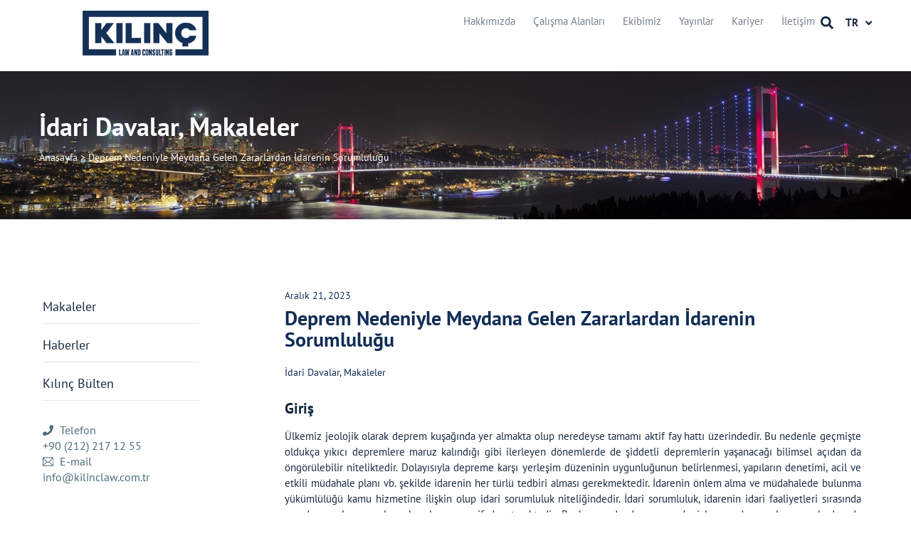

--- FILE ---
content_type: text/html; charset=UTF-8
request_url: https://kilinclaw.com.tr/deprem-nedeniyle-meydana-gelen-zararlardan-idarenin-sorumlulugu/
body_size: 25841
content:
<!doctype html><html lang="tr-TR"><head><script data-no-optimize="1">var litespeed_docref=sessionStorage.getItem("litespeed_docref");litespeed_docref&&(Object.defineProperty(document,"referrer",{get:function(){return litespeed_docref}}),sessionStorage.removeItem("litespeed_docref"));</script> <meta charset="UTF-8"><meta name="viewport" content="width=device-width, initial-scale=1"><link rel="profile" href="https://gmpg.org/xfn/11"><meta name='robots' content='index, follow, max-image-preview:large, max-snippet:-1, max-video-preview:-1' /><link rel="alternate" href="https://kilinclaw.com.tr/deprem-nedeniyle-meydana-gelen-zararlardan-idarenin-sorumlulugu/" hreflang="tr" /><link rel="alternate" href="https://kilinclaw.com.tr/en/responsibility-of-the-administration-due-to-earthquake-damages/" hreflang="en" /> <script data-no-defer="1" data-ezscrex="false" data-cfasync="false" data-pagespeed-no-defer data-cookieconsent="ignore">var ctPublicFunctions = {"_ajax_nonce":"d83855ec12","_rest_nonce":"93ccb16dbf","_ajax_url":"\/wp-admin\/admin-ajax.php","_rest_url":"https:\/\/kilinclaw.com.tr\/wp-json\/","data__cookies_type":"none","data__ajax_type":"rest","data__bot_detector_enabled":0,"data__frontend_data_log_enabled":1,"cookiePrefix":"","wprocket_detected":false,"host_url":"kilinclaw.com.tr","text__ee_click_to_select":"Click to select the whole data","text__ee_original_email":"The complete one is","text__ee_got_it":"Got it","text__ee_blocked":"Blocked","text__ee_cannot_connect":"Cannot connect","text__ee_cannot_decode":"Can not decode email. Unknown reason","text__ee_email_decoder":"CleanTalk email decoder","text__ee_wait_for_decoding":"The magic is on the way!","text__ee_decoding_process":"Please wait a few seconds while we decode the contact data."}</script> <script data-no-defer="1" data-ezscrex="false" data-cfasync="false" data-pagespeed-no-defer data-cookieconsent="ignore">var ctPublic = {"_ajax_nonce":"d83855ec12","settings__forms__check_internal":"0","settings__forms__check_external":"0","settings__forms__force_protection":0,"settings__forms__search_test":"1","settings__forms__wc_add_to_cart":"0","settings__data__bot_detector_enabled":0,"settings__sfw__anti_crawler":0,"blog_home":"https:\/\/kilinclaw.com.tr\/","pixel__setting":"0","pixel__enabled":false,"pixel__url":null,"data__email_check_before_post":"0","data__email_check_exist_post":0,"data__cookies_type":"none","data__key_is_ok":true,"data__visible_fields_required":true,"wl_brandname":"Anti-Spam by CleanTalk","wl_brandname_short":"CleanTalk","ct_checkjs_key":"11f4d264cf5306aca47d55b126edf1ad30b6685ed12a62db37bff9207e78025a","emailEncoderPassKey":"030bd5b0602b7b099e04d137cb8a1afe","bot_detector_forms_excluded":"W10=","advancedCacheExists":false,"varnishCacheExists":false,"wc_ajax_add_to_cart":false}</script> <title>Deprem Nedeniyle Meydana Gelen Zararlardan İdarenin Sorumluluğu - Kılınç Hukuk &amp; Danışmanlık</title><meta name="description" content="Bu kapsamda deprem nedeniyle meydana gelen zararlardan da idarenin, idari sorumluluğu çerçevesinde tazmin yükümlülüğü bulunmaktadır." /><link rel="canonical" href="https://kilinclaw.com.tr/deprem-nedeniyle-meydana-gelen-zararlardan-idarenin-sorumlulugu/" /><meta property="og:locale" content="tr_TR" /><meta property="og:locale:alternate" content="en_US" /><meta property="og:type" content="article" /><meta property="og:title" content="Deprem Nedeniyle Meydana Gelen Zararlardan İdarenin Sorumluluğu - Kılınç Hukuk &amp; Danışmanlık" /><meta property="og:description" content="Bu kapsamda deprem nedeniyle meydana gelen zararlardan da idarenin, idari sorumluluğu çerçevesinde tazmin yükümlülüğü bulunmaktadır." /><meta property="og:url" content="https://kilinclaw.com.tr/deprem-nedeniyle-meydana-gelen-zararlardan-idarenin-sorumlulugu/" /><meta property="og:site_name" content="Kılınç Hukuk &amp; Danışmanlık" /><meta property="article:published_time" content="2023-12-21T15:58:22+00:00" /><meta property="og:image" content="https://kilinclaw.com.tr/wp-content/uploads/2023/12/idarenin-sorumlulugu-8.jpg" /><meta property="og:image:width" content="640" /><meta property="og:image:height" content="427" /><meta property="og:image:type" content="image/jpeg" /><meta name="author" content="Merve Çebi, Eren Can Ersoy" /><meta name="twitter:card" content="summary_large_image" /><meta name="twitter:label1" content="Yazan:" /><meta name="twitter:data1" content="Merve Çebi" /><meta name="twitter:label2" content="Tahmini okuma süresi" /><meta name="twitter:data2" content="6 dakika" /><meta name="twitter:label3" content="Written by" /><meta name="twitter:data3" content="Merve Çebi, Eren Can Ersoy" /> <script type="application/ld+json" class="yoast-schema-graph">{"@context":"https://schema.org","@graph":[{"@type":"Article","@id":"https://kilinclaw.com.tr/deprem-nedeniyle-meydana-gelen-zararlardan-idarenin-sorumlulugu/#article","isPartOf":{"@id":"https://kilinclaw.com.tr/deprem-nedeniyle-meydana-gelen-zararlardan-idarenin-sorumlulugu/"},"author":[{"@id":"https://kilinclaw.com.tr/#/schema/person/78d3a01a4850ca6cac453e9851e3f9d1"},{"@id":"https://kilinclaw.com.tr/#/schema/person/b6cdbc530b2c3d806c54080e1035bab3"}],"headline":"Deprem Nedeniyle Meydana Gelen Zararlardan İdarenin Sorumluluğu","datePublished":"2023-12-21T15:58:22+00:00","mainEntityOfPage":{"@id":"https://kilinclaw.com.tr/deprem-nedeniyle-meydana-gelen-zararlardan-idarenin-sorumlulugu/"},"wordCount":1417,"publisher":{"@id":"https://kilinclaw.com.tr/#organization"},"image":{"@id":"https://kilinclaw.com.tr/deprem-nedeniyle-meydana-gelen-zararlardan-idarenin-sorumlulugu/#primaryimage"},"thumbnailUrl":"https://kilinclaw.com.tr/wp-content/uploads/2023/12/idarenin-sorumlulugu-8.jpg","keywords":["endrozdemir"],"articleSection":["İdari Davalar","Makaleler"],"inLanguage":"tr"},{"@type":"WebPage","@id":"https://kilinclaw.com.tr/deprem-nedeniyle-meydana-gelen-zararlardan-idarenin-sorumlulugu/","url":"https://kilinclaw.com.tr/deprem-nedeniyle-meydana-gelen-zararlardan-idarenin-sorumlulugu/","name":"Deprem Nedeniyle Meydana Gelen Zararlardan İdarenin Sorumluluğu - Kılınç Hukuk &amp; Danışmanlık","isPartOf":{"@id":"https://kilinclaw.com.tr/#website"},"primaryImageOfPage":{"@id":"https://kilinclaw.com.tr/deprem-nedeniyle-meydana-gelen-zararlardan-idarenin-sorumlulugu/#primaryimage"},"image":{"@id":"https://kilinclaw.com.tr/deprem-nedeniyle-meydana-gelen-zararlardan-idarenin-sorumlulugu/#primaryimage"},"thumbnailUrl":"https://kilinclaw.com.tr/wp-content/uploads/2023/12/idarenin-sorumlulugu-8.jpg","datePublished":"2023-12-21T15:58:22+00:00","description":"Bu kapsamda deprem nedeniyle meydana gelen zararlardan da idarenin, idari sorumluluğu çerçevesinde tazmin yükümlülüğü bulunmaktadır.","breadcrumb":{"@id":"https://kilinclaw.com.tr/deprem-nedeniyle-meydana-gelen-zararlardan-idarenin-sorumlulugu/#breadcrumb"},"inLanguage":"tr","potentialAction":[{"@type":"ReadAction","target":["https://kilinclaw.com.tr/deprem-nedeniyle-meydana-gelen-zararlardan-idarenin-sorumlulugu/"]}]},{"@type":"ImageObject","inLanguage":"tr","@id":"https://kilinclaw.com.tr/deprem-nedeniyle-meydana-gelen-zararlardan-idarenin-sorumlulugu/#primaryimage","url":"https://kilinclaw.com.tr/wp-content/uploads/2023/12/idarenin-sorumlulugu-8.jpg","contentUrl":"https://kilinclaw.com.tr/wp-content/uploads/2023/12/idarenin-sorumlulugu-8.jpg","width":640,"height":427},{"@type":"BreadcrumbList","@id":"https://kilinclaw.com.tr/deprem-nedeniyle-meydana-gelen-zararlardan-idarenin-sorumlulugu/#breadcrumb","itemListElement":[{"@type":"ListItem","position":1,"name":"Anasayfa","item":"https://kilinclaw.com.tr/"},{"@type":"ListItem","position":2,"name":"Deprem Nedeniyle Meydana Gelen Zararlardan İdarenin Sorumluluğu"}]},{"@type":"WebSite","@id":"https://kilinclaw.com.tr/#website","url":"https://kilinclaw.com.tr/","name":"Kılınç Hukuk &amp; Danışmanlık","description":"Kılınç Hukuk &amp; Danışmanlık, müvekkillerine ulusal ve uluslararası alanda hukuki hizmet veren Türkiye&#039;de yerleşik bir hukuk bürosudur.&quot;","publisher":{"@id":"https://kilinclaw.com.tr/#organization"},"potentialAction":[{"@type":"SearchAction","target":{"@type":"EntryPoint","urlTemplate":"https://kilinclaw.com.tr/?s={search_term_string}"},"query-input":{"@type":"PropertyValueSpecification","valueRequired":true,"valueName":"search_term_string"}}],"inLanguage":"tr"},{"@type":"Organization","@id":"https://kilinclaw.com.tr/#organization","name":"Kılınç Hukuk &amp; Danışmanlık","url":"https://kilinclaw.com.tr/","logo":{"@type":"ImageObject","inLanguage":"tr","@id":"https://kilinclaw.com.tr/#/schema/logo/image/","url":"https://kilinclaw.com.tr/wp-content/uploads/2023/11/logo-transparent-tr.png","contentUrl":"https://kilinclaw.com.tr/wp-content/uploads/2023/11/logo-transparent-tr.png","width":300,"height":105,"caption":"Kılınç Hukuk &amp; Danışmanlık"},"image":{"@id":"https://kilinclaw.com.tr/#/schema/logo/image/"}},{"@type":"Person","@id":"https://kilinclaw.com.tr/#/schema/person/78d3a01a4850ca6cac453e9851e3f9d1","name":"Merve Çebi","image":{"@type":"ImageObject","inLanguage":"tr","@id":"https://kilinclaw.com.tr/#/schema/person/image/7a378c3a5259abffbfbb8c837f54ea0e","url":"https://kilinclaw.com.tr/wp-content/uploads/2024/03/merve-cebi-150x150.png","contentUrl":"https://kilinclaw.com.tr/wp-content/uploads/2024/03/merve-cebi-150x150.png","caption":"Merve Çebi"},"description":"Avukat","url":"https://kilinclaw.com.tr/author/merve_cebi/"},{"@type":"Person","@id":"https://kilinclaw.com.tr/#/schema/person/b6cdbc530b2c3d806c54080e1035bab3","name":"Eren Can Ersoy","image":{"@type":"ImageObject","inLanguage":"tr","@id":"https://kilinclaw.com.tr/#/schema/person/image/7e254bb9570b8c9f8cd2565c154559dd","url":"https://kilinclaw.com.tr/wp-content/uploads/2024/03/eren-150x150.png","contentUrl":"https://kilinclaw.com.tr/wp-content/uploads/2024/03/eren-150x150.png","caption":"Eren Can Ersoy"},"description":"Kıdemli Avukat","url":"https://kilinclaw.com.tr/author/eren_can_ersoy/"}]}</script> <link rel="alternate" type="application/rss+xml" title="Kılınç Hukuk &amp; Danışmanlık &raquo; akışı" href="https://kilinclaw.com.tr/feed/" /><link rel="alternate" title="oEmbed (JSON)" type="application/json+oembed" href="https://kilinclaw.com.tr/wp-json/oembed/1.0/embed?url=https%3A%2F%2Fkilinclaw.com.tr%2Fdeprem-nedeniyle-meydana-gelen-zararlardan-idarenin-sorumlulugu%2F&#038;lang=tr" /><link rel="alternate" title="oEmbed (XML)" type="text/xml+oembed" href="https://kilinclaw.com.tr/wp-json/oembed/1.0/embed?url=https%3A%2F%2Fkilinclaw.com.tr%2Fdeprem-nedeniyle-meydana-gelen-zararlardan-idarenin-sorumlulugu%2F&#038;format=xml&#038;lang=tr" /><style id='wp-img-auto-sizes-contain-inline-css'>img:is([sizes=auto i],[sizes^="auto," i]){contain-intrinsic-size:3000px 1500px}
/*# sourceURL=wp-img-auto-sizes-contain-inline-css */</style><link data-optimized="2" rel="stylesheet" href="https://kilinclaw.com.tr/wp-content/litespeed/css/48372c2da68bf998f992e8a464252e78.css?ver=1c2a4" /><style id='global-styles-inline-css'>:root{--wp--preset--aspect-ratio--square: 1;--wp--preset--aspect-ratio--4-3: 4/3;--wp--preset--aspect-ratio--3-4: 3/4;--wp--preset--aspect-ratio--3-2: 3/2;--wp--preset--aspect-ratio--2-3: 2/3;--wp--preset--aspect-ratio--16-9: 16/9;--wp--preset--aspect-ratio--9-16: 9/16;--wp--preset--color--black: #000000;--wp--preset--color--cyan-bluish-gray: #abb8c3;--wp--preset--color--white: #ffffff;--wp--preset--color--pale-pink: #f78da7;--wp--preset--color--vivid-red: #cf2e2e;--wp--preset--color--luminous-vivid-orange: #ff6900;--wp--preset--color--luminous-vivid-amber: #fcb900;--wp--preset--color--light-green-cyan: #7bdcb5;--wp--preset--color--vivid-green-cyan: #00d084;--wp--preset--color--pale-cyan-blue: #8ed1fc;--wp--preset--color--vivid-cyan-blue: #0693e3;--wp--preset--color--vivid-purple: #9b51e0;--wp--preset--gradient--vivid-cyan-blue-to-vivid-purple: linear-gradient(135deg,rgb(6,147,227) 0%,rgb(155,81,224) 100%);--wp--preset--gradient--light-green-cyan-to-vivid-green-cyan: linear-gradient(135deg,rgb(122,220,180) 0%,rgb(0,208,130) 100%);--wp--preset--gradient--luminous-vivid-amber-to-luminous-vivid-orange: linear-gradient(135deg,rgb(252,185,0) 0%,rgb(255,105,0) 100%);--wp--preset--gradient--luminous-vivid-orange-to-vivid-red: linear-gradient(135deg,rgb(255,105,0) 0%,rgb(207,46,46) 100%);--wp--preset--gradient--very-light-gray-to-cyan-bluish-gray: linear-gradient(135deg,rgb(238,238,238) 0%,rgb(169,184,195) 100%);--wp--preset--gradient--cool-to-warm-spectrum: linear-gradient(135deg,rgb(74,234,220) 0%,rgb(151,120,209) 20%,rgb(207,42,186) 40%,rgb(238,44,130) 60%,rgb(251,105,98) 80%,rgb(254,248,76) 100%);--wp--preset--gradient--blush-light-purple: linear-gradient(135deg,rgb(255,206,236) 0%,rgb(152,150,240) 100%);--wp--preset--gradient--blush-bordeaux: linear-gradient(135deg,rgb(254,205,165) 0%,rgb(254,45,45) 50%,rgb(107,0,62) 100%);--wp--preset--gradient--luminous-dusk: linear-gradient(135deg,rgb(255,203,112) 0%,rgb(199,81,192) 50%,rgb(65,88,208) 100%);--wp--preset--gradient--pale-ocean: linear-gradient(135deg,rgb(255,245,203) 0%,rgb(182,227,212) 50%,rgb(51,167,181) 100%);--wp--preset--gradient--electric-grass: linear-gradient(135deg,rgb(202,248,128) 0%,rgb(113,206,126) 100%);--wp--preset--gradient--midnight: linear-gradient(135deg,rgb(2,3,129) 0%,rgb(40,116,252) 100%);--wp--preset--font-size--small: 13px;--wp--preset--font-size--medium: 20px;--wp--preset--font-size--large: 36px;--wp--preset--font-size--x-large: 42px;--wp--preset--spacing--20: 0.44rem;--wp--preset--spacing--30: 0.67rem;--wp--preset--spacing--40: 1rem;--wp--preset--spacing--50: 1.5rem;--wp--preset--spacing--60: 2.25rem;--wp--preset--spacing--70: 3.38rem;--wp--preset--spacing--80: 5.06rem;--wp--preset--shadow--natural: 6px 6px 9px rgba(0, 0, 0, 0.2);--wp--preset--shadow--deep: 12px 12px 50px rgba(0, 0, 0, 0.4);--wp--preset--shadow--sharp: 6px 6px 0px rgba(0, 0, 0, 0.2);--wp--preset--shadow--outlined: 6px 6px 0px -3px rgb(255, 255, 255), 6px 6px rgb(0, 0, 0);--wp--preset--shadow--crisp: 6px 6px 0px rgb(0, 0, 0);}:root { --wp--style--global--content-size: 800px;--wp--style--global--wide-size: 1200px; }:where(body) { margin: 0; }.wp-site-blocks > .alignleft { float: left; margin-right: 2em; }.wp-site-blocks > .alignright { float: right; margin-left: 2em; }.wp-site-blocks > .aligncenter { justify-content: center; margin-left: auto; margin-right: auto; }:where(.wp-site-blocks) > * { margin-block-start: 24px; margin-block-end: 0; }:where(.wp-site-blocks) > :first-child { margin-block-start: 0; }:where(.wp-site-blocks) > :last-child { margin-block-end: 0; }:root { --wp--style--block-gap: 24px; }:root :where(.is-layout-flow) > :first-child{margin-block-start: 0;}:root :where(.is-layout-flow) > :last-child{margin-block-end: 0;}:root :where(.is-layout-flow) > *{margin-block-start: 24px;margin-block-end: 0;}:root :where(.is-layout-constrained) > :first-child{margin-block-start: 0;}:root :where(.is-layout-constrained) > :last-child{margin-block-end: 0;}:root :where(.is-layout-constrained) > *{margin-block-start: 24px;margin-block-end: 0;}:root :where(.is-layout-flex){gap: 24px;}:root :where(.is-layout-grid){gap: 24px;}.is-layout-flow > .alignleft{float: left;margin-inline-start: 0;margin-inline-end: 2em;}.is-layout-flow > .alignright{float: right;margin-inline-start: 2em;margin-inline-end: 0;}.is-layout-flow > .aligncenter{margin-left: auto !important;margin-right: auto !important;}.is-layout-constrained > .alignleft{float: left;margin-inline-start: 0;margin-inline-end: 2em;}.is-layout-constrained > .alignright{float: right;margin-inline-start: 2em;margin-inline-end: 0;}.is-layout-constrained > .aligncenter{margin-left: auto !important;margin-right: auto !important;}.is-layout-constrained > :where(:not(.alignleft):not(.alignright):not(.alignfull)){max-width: var(--wp--style--global--content-size);margin-left: auto !important;margin-right: auto !important;}.is-layout-constrained > .alignwide{max-width: var(--wp--style--global--wide-size);}body .is-layout-flex{display: flex;}.is-layout-flex{flex-wrap: wrap;align-items: center;}.is-layout-flex > :is(*, div){margin: 0;}body .is-layout-grid{display: grid;}.is-layout-grid > :is(*, div){margin: 0;}body{padding-top: 0px;padding-right: 0px;padding-bottom: 0px;padding-left: 0px;}a:where(:not(.wp-element-button)){text-decoration: underline;}:root :where(.wp-element-button, .wp-block-button__link){background-color: #32373c;border-width: 0;color: #fff;font-family: inherit;font-size: inherit;font-style: inherit;font-weight: inherit;letter-spacing: inherit;line-height: inherit;padding-top: calc(0.667em + 2px);padding-right: calc(1.333em + 2px);padding-bottom: calc(0.667em + 2px);padding-left: calc(1.333em + 2px);text-decoration: none;text-transform: inherit;}.has-black-color{color: var(--wp--preset--color--black) !important;}.has-cyan-bluish-gray-color{color: var(--wp--preset--color--cyan-bluish-gray) !important;}.has-white-color{color: var(--wp--preset--color--white) !important;}.has-pale-pink-color{color: var(--wp--preset--color--pale-pink) !important;}.has-vivid-red-color{color: var(--wp--preset--color--vivid-red) !important;}.has-luminous-vivid-orange-color{color: var(--wp--preset--color--luminous-vivid-orange) !important;}.has-luminous-vivid-amber-color{color: var(--wp--preset--color--luminous-vivid-amber) !important;}.has-light-green-cyan-color{color: var(--wp--preset--color--light-green-cyan) !important;}.has-vivid-green-cyan-color{color: var(--wp--preset--color--vivid-green-cyan) !important;}.has-pale-cyan-blue-color{color: var(--wp--preset--color--pale-cyan-blue) !important;}.has-vivid-cyan-blue-color{color: var(--wp--preset--color--vivid-cyan-blue) !important;}.has-vivid-purple-color{color: var(--wp--preset--color--vivid-purple) !important;}.has-black-background-color{background-color: var(--wp--preset--color--black) !important;}.has-cyan-bluish-gray-background-color{background-color: var(--wp--preset--color--cyan-bluish-gray) !important;}.has-white-background-color{background-color: var(--wp--preset--color--white) !important;}.has-pale-pink-background-color{background-color: var(--wp--preset--color--pale-pink) !important;}.has-vivid-red-background-color{background-color: var(--wp--preset--color--vivid-red) !important;}.has-luminous-vivid-orange-background-color{background-color: var(--wp--preset--color--luminous-vivid-orange) !important;}.has-luminous-vivid-amber-background-color{background-color: var(--wp--preset--color--luminous-vivid-amber) !important;}.has-light-green-cyan-background-color{background-color: var(--wp--preset--color--light-green-cyan) !important;}.has-vivid-green-cyan-background-color{background-color: var(--wp--preset--color--vivid-green-cyan) !important;}.has-pale-cyan-blue-background-color{background-color: var(--wp--preset--color--pale-cyan-blue) !important;}.has-vivid-cyan-blue-background-color{background-color: var(--wp--preset--color--vivid-cyan-blue) !important;}.has-vivid-purple-background-color{background-color: var(--wp--preset--color--vivid-purple) !important;}.has-black-border-color{border-color: var(--wp--preset--color--black) !important;}.has-cyan-bluish-gray-border-color{border-color: var(--wp--preset--color--cyan-bluish-gray) !important;}.has-white-border-color{border-color: var(--wp--preset--color--white) !important;}.has-pale-pink-border-color{border-color: var(--wp--preset--color--pale-pink) !important;}.has-vivid-red-border-color{border-color: var(--wp--preset--color--vivid-red) !important;}.has-luminous-vivid-orange-border-color{border-color: var(--wp--preset--color--luminous-vivid-orange) !important;}.has-luminous-vivid-amber-border-color{border-color: var(--wp--preset--color--luminous-vivid-amber) !important;}.has-light-green-cyan-border-color{border-color: var(--wp--preset--color--light-green-cyan) !important;}.has-vivid-green-cyan-border-color{border-color: var(--wp--preset--color--vivid-green-cyan) !important;}.has-pale-cyan-blue-border-color{border-color: var(--wp--preset--color--pale-cyan-blue) !important;}.has-vivid-cyan-blue-border-color{border-color: var(--wp--preset--color--vivid-cyan-blue) !important;}.has-vivid-purple-border-color{border-color: var(--wp--preset--color--vivid-purple) !important;}.has-vivid-cyan-blue-to-vivid-purple-gradient-background{background: var(--wp--preset--gradient--vivid-cyan-blue-to-vivid-purple) !important;}.has-light-green-cyan-to-vivid-green-cyan-gradient-background{background: var(--wp--preset--gradient--light-green-cyan-to-vivid-green-cyan) !important;}.has-luminous-vivid-amber-to-luminous-vivid-orange-gradient-background{background: var(--wp--preset--gradient--luminous-vivid-amber-to-luminous-vivid-orange) !important;}.has-luminous-vivid-orange-to-vivid-red-gradient-background{background: var(--wp--preset--gradient--luminous-vivid-orange-to-vivid-red) !important;}.has-very-light-gray-to-cyan-bluish-gray-gradient-background{background: var(--wp--preset--gradient--very-light-gray-to-cyan-bluish-gray) !important;}.has-cool-to-warm-spectrum-gradient-background{background: var(--wp--preset--gradient--cool-to-warm-spectrum) !important;}.has-blush-light-purple-gradient-background{background: var(--wp--preset--gradient--blush-light-purple) !important;}.has-blush-bordeaux-gradient-background{background: var(--wp--preset--gradient--blush-bordeaux) !important;}.has-luminous-dusk-gradient-background{background: var(--wp--preset--gradient--luminous-dusk) !important;}.has-pale-ocean-gradient-background{background: var(--wp--preset--gradient--pale-ocean) !important;}.has-electric-grass-gradient-background{background: var(--wp--preset--gradient--electric-grass) !important;}.has-midnight-gradient-background{background: var(--wp--preset--gradient--midnight) !important;}.has-small-font-size{font-size: var(--wp--preset--font-size--small) !important;}.has-medium-font-size{font-size: var(--wp--preset--font-size--medium) !important;}.has-large-font-size{font-size: var(--wp--preset--font-size--large) !important;}.has-x-large-font-size{font-size: var(--wp--preset--font-size--x-large) !important;}
/*# sourceURL=global-styles-inline-css */</style> <script type="litespeed/javascript" data-src="https://kilinclaw.com.tr/wp-includes/js/jquery/jquery.min.js" id="jquery-core-js"></script> <link rel="https://api.w.org/" href="https://kilinclaw.com.tr/wp-json/" /><link rel="alternate" title="JSON" type="application/json" href="https://kilinclaw.com.tr/wp-json/wp/v2/posts/25440" /><link rel="EditURI" type="application/rsd+xml" title="RSD" href="https://kilinclaw.com.tr/xmlrpc.php?rsd" /><link rel='shortlink' href='https://kilinclaw.com.tr/?p=25440' /><meta name="generator" content="Elementor 3.28.4; features: e_font_icon_svg, additional_custom_breakpoints, e_local_google_fonts; settings: css_print_method-external, google_font-enabled, font_display-swap"><style>.e-con.e-parent:nth-of-type(n+4):not(.e-lazyloaded):not(.e-no-lazyload),
				.e-con.e-parent:nth-of-type(n+4):not(.e-lazyloaded):not(.e-no-lazyload) * {
					background-image: none !important;
				}
				@media screen and (max-height: 1024px) {
					.e-con.e-parent:nth-of-type(n+3):not(.e-lazyloaded):not(.e-no-lazyload),
					.e-con.e-parent:nth-of-type(n+3):not(.e-lazyloaded):not(.e-no-lazyload) * {
						background-image: none !important;
					}
				}
				@media screen and (max-height: 640px) {
					.e-con.e-parent:nth-of-type(n+2):not(.e-lazyloaded):not(.e-no-lazyload),
					.e-con.e-parent:nth-of-type(n+2):not(.e-lazyloaded):not(.e-no-lazyload) * {
						background-image: none !important;
					}
				}</style><link rel="icon" href="https://kilinclaw.com.tr/wp-content/uploads/2023/11/cropped-fav-icon-180x180-1-150x150.png" sizes="32x32" /><link rel="icon" href="https://kilinclaw.com.tr/wp-content/uploads/2023/11/cropped-fav-icon-180x180-1.png" sizes="192x192" /><link rel="apple-touch-icon" href="https://kilinclaw.com.tr/wp-content/uploads/2023/11/cropped-fav-icon-180x180-1.png" /><meta name="msapplication-TileImage" content="https://kilinclaw.com.tr/wp-content/uploads/2023/11/cropped-fav-icon-180x180-1.png" /><style id="wp-custom-css">.category-haberler .sidebar-category-side {
	display: none !important;
}

.custom-border-bottom {
  background: linear-gradient(90deg, #fff 0%, #15293f 49%, #fff 100%);
}

.custom-accordion .elementor-tab-title {
  background: #f2f2f2 !important;
  border-top-left-radius: 5px;
  border-top-right-radius: 5px;
  box-shadow: 0px 0px 4px #f2f2f2;
  margin-bottom: !important;
  border: 1px solid #f2f2f2 !important;
}

.custom-accordion .elementor-tab-content {
  border: 1px solid #f2f2f2 !important;
  border-bottom-left-radius: 5px;
  border-bottom-right-radius: 5px;
  box-shadow: 0px 0px 4px #f2f2f2;
}

.custom-accordion .elementor-accordion-item {
  margin-bottom: 10px;
}

.sidebar-menu ul li {
}

.sidebar-menu ul li a {
  font-size: 18px !important;
  font-weight: 400 !important;
  border-bottom: 1px solid #e5e5e5;
  padding: 13px 0 !important;
}

.sidebar-menu [aria-current]::before {
  content: "";
  font-size: 8px;
  position: absolute;
  left: -15px;
  width: 6px !important;
  height: 6px !important;
  border-radius: 50% !important;
  background: red !important;
}

.sidebar-menu [aria-current] {
  font-weight: 700 !important;
}

.parent-pageid-200 .sidebar-menu ul li:nth-child(3)::before,
.parent-pageid-878 .sidebar-menu ul li:nth-child(4)::before,
.parent-pageid-2739 .sidebar-menu ul li:nth-child(4)::before,
.parent-pageid-2714 .sidebar-menu ul li:nth-child(3)::before {
  content: "" !important;
  font-size: 8px !important;
  position: absolute !important;
  top: 44% !important;
  left: -15px !important;
  width: 6px !important;
  height: 6px !important;
  border-radius: 50% !important;
  background: red !important;
}

.parent-pageid-200 .sidebar-menu ul li:nth-child(3) a,
.parent-pageid-878 .sidebar-menu ul li:nth-child(4) a,
.parent-pageid-2739 .sidebar-menu ul li:nth-child(4) a,
.parent-pageid-2714 .sidebar-menu ul li:nth-child(3) a {
  font-weight: 700 !important;
}

.sidebar > .elementor-element > .elementor-widget-container > .widget_elementor-library > div > .elementor-element[data-element_type="container"] {
	--width: 100% !important;
}


.sidebar > .elementor-element > .elementor-widget-container > .widget_elementor-library  {
	list-style: none !important;
}

@media (max-width: 768px) {
  .calisma-alanlari-ekip
    > .elementor-element
    .e-con-inner
    .elementor-element
    .elementor-element[data-element_type="container"] {
    width: 40% !important;
  }

  .calisma-alanlari-ekip
    > .elementor-element
    > .e-con-inner
    > .elementor-element
    > .elementor-element[data-element_type="container"] {
    width: 40% !important;
  }

  .calisma-alanlari-ekip
    > .e-con-inner
    > .elementor-element
    > .elementor-element
    > .e-con-inner
    > .elementor-element
    > .elementor-element[data-element_type="container"] {
    width: 40% !important;
  }

  .calisma-alanlari-ekip
    > .e-con-inner
    > .elementor-element
    > .elementor-element
    > .e-con-inner
    > .elementor-element
    > .e-con-inner
    .elementor-element[data-element_type="container"] {
    width: 40% !important;
  }

  .calisma-alanlari-ekip
    > .e-con-inner
    > .elementor-element
    > .e-con-inner
    > .elementor-element
    > .elementor-element[data-element_type="container"] {
    width: 40% !important;
  }

  .calisma-alanlari-ekip
    > .e-con-inner
    > .elementor-element
    > .e-con-inner
    > .elementor-element
    > .e-con-inner
    > .elementor-element[data-element_type="container"] {
    width: 40% !important;
  }
}
.hamburger--vortex {
  width: 40px !important;
  border: none !important;
}

.hamburger--vortex:hover {
  background: none !important;
  border: none !important;
}

.calisma-alanlari-ekip
  > .elementor-element
  .e-con-inner
  .elementor-element
  .elementor-element[data-element_type="container"] {
  width: 50% !important;
}

.calisma-alanlari-ekip
  > .elementor-element
  > .e-con-inner
  > .elementor-element
  > .elementor-element[data-element_type="container"] {
  width: 50% !important;
}

.calisma-alanlari-ekip
  > .e-con-inner
  > .elementor-element
  > .elementor-element
  > .e-con-inner
  > .elementor-element
  > .elementor-element[data-element_type="container"] {
  width: 50% !important;
}

.calisma-alanlari-ekip
  > .e-con-inner
  > .elementor-element
  > .elementor-element
  > .e-con-inner
  > .elementor-element
  > .e-con-inner
  .elementor-element[data-element_type="container"] {
  width: 50% !important;
}

.calisma-alanlari-ekip
  > .e-con-inner
  > .elementor-element
  > .e-con-inner
  > .elementor-element
  > .elementor-element[data-element_type="container"] {
  width: 50% !important;
}

.calisma-alanlari-ekip
  > .e-con-inner
  > .elementor-element
  > .e-con-inner
  > .elementor-element
  > .e-con-inner
  > .elementor-element[data-element_type="container"] {
  width: 50% !important;
}

.custom-post article.elementor-post .elementor-post__card {
	padding: 10px !important;
	border-radius: 0px !important;
}

.custom-post article.elementor-post .elementor-post__card .elementor-post__text {
	padding: 0 !important;
}

.custom-post article.elementor-post .elementor-post__card .elementor-post__text{
	padding: 0 !important;
}

.custom-post article.elementor-post .elementor-post__card .elementor-post__meta-data {
	padding: 10px 0 !important;
}

.single-post .custom-content-side h2,
.single-post .custom-content-side h1{
	font-size: 1.3rem !important;
}

.single-post .custom-content-side h4 {
	font-size: 1.1rem !important;
}

.select-cat select {
	border: 1px solid #e5e5e5;
	padding: 10px 5px;
}

.custom-tab-side .elementor-tabs-wrapper {
	background: aliceblue;
	border-radius: 10px;
	padding: 10px;
	gap: 5px;
}

.custom-tab-side .elementor-tabs-wrapper .elementor-tab-title {
	padding: 15px;
    display: flex !important;
    align-items: center !important;
	justify-content: center !important;
    border-radius: 15px;
		transition: 300ms all;
	color: #000 !important;
	text-align: center !important;
	font-size: 14px;
}

.custom-tab-side .elementor-cta__title {
	text-shadow: 2px 3px 5px rgba(0,0,0,0.5) !important;
}


.custom-tab-side .elementor-tabs-wrapper .elementor-tab-title.elementor-active {
	background: #fff;
	box-shadow: 0 0 10px 0px #e5e5e5;

}


.post-template-default.single-post p,
.post-template-default.single-post .wp-block-list li{
	text-align: justify !important;
}

#subcategory,
#archives-dropdown-REPLACE_TO_ID{
	border: 1px solid #ddd !important;
}

.single-post *:not(i) {
	font-family: 'PT Sans', sans-serif !important;
}


.custom-hover-boxes-2 {
    background: #102D55 !important;
	transition: 300ms all !important;
}

.custom-hover-boxes-2 * {
    color: #fff !important;
    fill: #fff !important;
}

.custom-hover-boxes-2:hover {
    background: #fff !important;
}

.custom-hover-boxes-2:hover * {
    color: #102D55 !important;
    fill: #102D55 !important;
}</style></head><body class="wp-singular post-template-default single single-post postid-25440 single-format-standard wp-custom-logo wp-embed-responsive wp-theme-hello-elementor wp-child-theme-hello-elementor-child eio-default theme-default elementor-default elementor-kit-6 elementor-page-3643"><e-page-transition preloader-type="animation" preloader-animation-type="repeating-bar" class="e-page-transition--entering" exclude="^https\:\/\/kilinclaw\.com\.tr\/wp\-admin\/">
</e-page-transition>
<a class="skip-link screen-reader-text" href="#content">İçeriğe atla</a><header data-elementor-type="header" data-elementor-id="155" class="elementor elementor-155 elementor-location-header" data-elementor-post-type="elementor_library"><div class="elementor-element elementor-element-5b5bb5ce elementor-hidden-tablet elementor-hidden-mobile e-flex e-con-boxed e-con e-parent" data-id="5b5bb5ce" data-element_type="container"><div class="e-con-inner"><div class="elementor-element elementor-element-a21adc4 e-con-full e-flex e-con e-child" data-id="a21adc4" data-element_type="container"><div class="elementor-element elementor-element-2afb0ac2 elementor-widget elementor-widget-theme-site-logo elementor-widget-image" data-id="2afb0ac2" data-element_type="widget" data-widget_type="theme-site-logo.default"><div class="elementor-widget-container">
<a href="https://kilinclaw.com.tr">
<img data-lazyloaded="1" src="[data-uri]" width="300" height="105" data-src="https://kilinclaw.com.tr/wp-content/uploads/2023/11/logo-transparent-tr.png" class="attachment-full size-full wp-image-9" alt="" />				</a></div></div><div class="elementor-element elementor-element-2223be45 elementor-nav-menu--stretch elementor-nav-menu__align-end elementor-nav-menu--dropdown-mobile elementor-nav-menu__text-align-aside elementor-nav-menu--toggle elementor-nav-menu--burger elementor-widget elementor-widget-nav-menu" data-id="2223be45" data-element_type="widget" data-settings="{&quot;full_width&quot;:&quot;stretch&quot;,&quot;layout&quot;:&quot;horizontal&quot;,&quot;submenu_icon&quot;:{&quot;value&quot;:&quot;&lt;svg class=\&quot;e-font-icon-svg e-fas-caret-down\&quot; viewBox=\&quot;0 0 320 512\&quot; xmlns=\&quot;http:\/\/www.w3.org\/2000\/svg\&quot;&gt;&lt;path d=\&quot;M31.3 192h257.3c17.8 0 26.7 21.5 14.1 34.1L174.1 354.8c-7.8 7.8-20.5 7.8-28.3 0L17.2 226.1C4.6 213.5 13.5 192 31.3 192z\&quot;&gt;&lt;\/path&gt;&lt;\/svg&gt;&quot;,&quot;library&quot;:&quot;fa-solid&quot;},&quot;toggle&quot;:&quot;burger&quot;}" data-widget_type="nav-menu.default"><div class="elementor-widget-container"><nav aria-label="Menü" class="elementor-nav-menu--main elementor-nav-menu__container elementor-nav-menu--layout-horizontal e--pointer-underline e--animation-fade"><ul id="menu-1-2223be45" class="elementor-nav-menu"><li class="menu-item menu-item-type-post_type menu-item-object-page menu-item-193"><a href="https://kilinclaw.com.tr/hakkimizda/" class="elementor-item">Hakkımızda</a></li><li class="menu-item menu-item-type-post_type menu-item-object-page menu-item-382"><a href="https://kilinclaw.com.tr/calisma-alanlari/" class="elementor-item">Çalışma Alanları</a></li><li class="menu-item menu-item-type-post_type menu-item-object-page menu-item-27183"><a href="https://kilinclaw.com.tr/ekibimiz/" class="elementor-item">Ekibimiz</a></li><li class="menu-item menu-item-type-post_type menu-item-object-page menu-item-3566"><a href="https://kilinclaw.com.tr/yayinlar/" class="elementor-item">Yayınlar</a></li><li class="menu-item menu-item-type-post_type menu-item-object-page menu-item-1338"><a href="https://kilinclaw.com.tr/kariyer/" class="elementor-item">Kariyer</a></li><li class="menu-item menu-item-type-post_type menu-item-object-page menu-item-1396"><a href="https://kilinclaw.com.tr/iletisim/" class="elementor-item">İletişim</a></li></ul></nav><div class="elementor-menu-toggle" role="button" tabindex="0" aria-label="Menu Toggle" aria-expanded="false">
<svg aria-hidden="true" role="presentation" class="elementor-menu-toggle__icon--open e-font-icon-svg e-eicon-menu-bar" viewBox="0 0 1000 1000" xmlns="http://www.w3.org/2000/svg"><path d="M104 333H896C929 333 958 304 958 271S929 208 896 208H104C71 208 42 237 42 271S71 333 104 333ZM104 583H896C929 583 958 554 958 521S929 458 896 458H104C71 458 42 487 42 521S71 583 104 583ZM104 833H896C929 833 958 804 958 771S929 708 896 708H104C71 708 42 737 42 771S71 833 104 833Z"></path></svg><svg aria-hidden="true" role="presentation" class="elementor-menu-toggle__icon--close e-font-icon-svg e-eicon-close" viewBox="0 0 1000 1000" xmlns="http://www.w3.org/2000/svg"><path d="M742 167L500 408 258 167C246 154 233 150 217 150 196 150 179 158 167 167 154 179 150 196 150 212 150 229 154 242 171 254L408 500 167 742C138 771 138 800 167 829 196 858 225 858 254 829L496 587 738 829C750 842 767 846 783 846 800 846 817 842 829 829 842 817 846 804 846 783 846 767 842 750 829 737L588 500 833 258C863 229 863 200 833 171 804 137 775 137 742 167Z"></path></svg></div><nav class="elementor-nav-menu--dropdown elementor-nav-menu__container" aria-hidden="true"><ul id="menu-2-2223be45" class="elementor-nav-menu"><li class="menu-item menu-item-type-post_type menu-item-object-page menu-item-193"><a href="https://kilinclaw.com.tr/hakkimizda/" class="elementor-item" tabindex="-1">Hakkımızda</a></li><li class="menu-item menu-item-type-post_type menu-item-object-page menu-item-382"><a href="https://kilinclaw.com.tr/calisma-alanlari/" class="elementor-item" tabindex="-1">Çalışma Alanları</a></li><li class="menu-item menu-item-type-post_type menu-item-object-page menu-item-27183"><a href="https://kilinclaw.com.tr/ekibimiz/" class="elementor-item" tabindex="-1">Ekibimiz</a></li><li class="menu-item menu-item-type-post_type menu-item-object-page menu-item-3566"><a href="https://kilinclaw.com.tr/yayinlar/" class="elementor-item" tabindex="-1">Yayınlar</a></li><li class="menu-item menu-item-type-post_type menu-item-object-page menu-item-1338"><a href="https://kilinclaw.com.tr/kariyer/" class="elementor-item" tabindex="-1">Kariyer</a></li><li class="menu-item menu-item-type-post_type menu-item-object-page menu-item-1396"><a href="https://kilinclaw.com.tr/iletisim/" class="elementor-item" tabindex="-1">İletişim</a></li></ul></nav></div></div><div class="elementor-element elementor-element-25fb5f6 elementor-search-form--skin-full_screen elementor-widget elementor-widget-search-form" data-id="25fb5f6" data-element_type="widget" data-settings="{&quot;skin&quot;:&quot;full_screen&quot;}" data-widget_type="search-form.default"><div class="elementor-widget-container">
<search role="search"><form class="elementor-search-form" action="https://kilinclaw.com.tr/" method="get"><div class="elementor-search-form__toggle" role="button" tabindex="0" aria-label="Ara"><div class="e-font-icon-svg-container"><svg aria-hidden="true" class="e-font-icon-svg e-fas-search" viewBox="0 0 512 512" xmlns="http://www.w3.org/2000/svg"><path d="M505 442.7L405.3 343c-4.5-4.5-10.6-7-17-7H372c27.6-35.3 44-79.7 44-128C416 93.1 322.9 0 208 0S0 93.1 0 208s93.1 208 208 208c48.3 0 92.7-16.4 128-44v16.3c0 6.4 2.5 12.5 7 17l99.7 99.7c9.4 9.4 24.6 9.4 33.9 0l28.3-28.3c9.4-9.4 9.4-24.6.1-34zM208 336c-70.7 0-128-57.2-128-128 0-70.7 57.2-128 128-128 70.7 0 128 57.2 128 128 0 70.7-57.2 128-128 128z"></path></svg></div></div><div class="elementor-search-form__container">
<label class="elementor-screen-only" for="elementor-search-form-25fb5f6">Ara</label>
<input id="elementor-search-form-25fb5f6" placeholder="Ara" class="elementor-search-form__input" type="search" name="s" value=""><div class="dialog-lightbox-close-button dialog-close-button" role="button" tabindex="0" aria-label="Close this search box.">
<svg aria-hidden="true" class="e-font-icon-svg e-eicon-close" viewBox="0 0 1000 1000" xmlns="http://www.w3.org/2000/svg"><path d="M742 167L500 408 258 167C246 154 233 150 217 150 196 150 179 158 167 167 154 179 150 196 150 212 150 229 154 242 171 254L408 500 167 742C138 771 138 800 167 829 196 858 225 858 254 829L496 587 738 829C750 842 767 846 783 846 800 846 817 842 829 829 842 817 846 804 846 783 846 767 842 750 829 737L588 500 833 258C863 229 863 200 833 171 804 137 775 137 742 167Z"></path></svg></div></div></form>
</search></div></div><div style="--langs:1" class="elementor-element elementor-element-1b92bc4 cpel-switcher--layout-dropdown cpel-switcher--align-center cpel-switcher--drop-on-hover cpel-switcher--drop-to-down elementor-widget elementor-widget-polylang-language-switcher" data-id="1b92bc4" data-element_type="widget" data-widget_type="polylang-language-switcher.default"><div class="elementor-widget-container"><nav class="cpel-switcher__nav"><div class="cpel-switcher__toggle cpel-switcher__lang" onclick="this.classList.toggle('cpel-switcher__toggle--on')"><a lang="tr-TR" hreflang="tr-TR" href="https://kilinclaw.com.tr/deprem-nedeniyle-meydana-gelen-zararlardan-idarenin-sorumlulugu/"><span class="cpel-switcher__code">TR</span><i class="cpel-switcher__icon fas fa-angle-down" aria-hidden="true"></i></a></div><ul class="cpel-switcher__list"><li class="cpel-switcher__lang"><a lang="en-US" hreflang="en-US" href="https://kilinclaw.com.tr/en/responsibility-of-the-administration-due-to-earthquake-damages/"><span class="cpel-switcher__code">EN</span></a></li></ul></nav></div></div></div></div></div><div class="elementor-element elementor-element-dc12f53 elementor-hidden-desktop elementor-hidden-laptop mobile-menu e-con-full e-flex e-con e-parent" data-id="dc12f53" data-element_type="container" data-settings="{&quot;background_background&quot;:&quot;classic&quot;}"><div class="elementor-element elementor-element-f10d015 e-con-full e-flex e-con e-child" data-id="f10d015" data-element_type="container"><div class="elementor-element elementor-element-5ebf5ee elementor-widget elementor-widget-theme-site-logo elementor-widget-image" data-id="5ebf5ee" data-element_type="widget" data-widget_type="theme-site-logo.default"><div class="elementor-widget-container">
<a href="https://kilinclaw.com.tr">
<img data-lazyloaded="1" src="[data-uri]" width="300" height="105" data-src="https://kilinclaw.com.tr/wp-content/uploads/2023/11/logo-transparent-tr.png" class="attachment-full size-full wp-image-9" alt="" />				</a></div></div></div><div class="elementor-element elementor-element-efd8a28 e-con-full e-flex e-con e-child" data-id="efd8a28" data-element_type="container"><div class="elementor-element elementor-element-7e44dd9 elementor-search-form--skin-full_screen elementor-widget elementor-widget-search-form" data-id="7e44dd9" data-element_type="widget" data-settings="{&quot;skin&quot;:&quot;full_screen&quot;}" data-widget_type="search-form.default"><div class="elementor-widget-container">
<search role="search"><form class="elementor-search-form" action="https://kilinclaw.com.tr/" method="get"><div class="elementor-search-form__toggle" role="button" tabindex="0" aria-label="Ara"><div class="e-font-icon-svg-container"><svg aria-hidden="true" class="e-font-icon-svg e-fas-search" viewBox="0 0 512 512" xmlns="http://www.w3.org/2000/svg"><path d="M505 442.7L405.3 343c-4.5-4.5-10.6-7-17-7H372c27.6-35.3 44-79.7 44-128C416 93.1 322.9 0 208 0S0 93.1 0 208s93.1 208 208 208c48.3 0 92.7-16.4 128-44v16.3c0 6.4 2.5 12.5 7 17l99.7 99.7c9.4 9.4 24.6 9.4 33.9 0l28.3-28.3c9.4-9.4 9.4-24.6.1-34zM208 336c-70.7 0-128-57.2-128-128 0-70.7 57.2-128 128-128 70.7 0 128 57.2 128 128 0 70.7-57.2 128-128 128z"></path></svg></div></div><div class="elementor-search-form__container">
<label class="elementor-screen-only" for="elementor-search-form-7e44dd9">Ara</label>
<input id="elementor-search-form-7e44dd9" placeholder="Ara" class="elementor-search-form__input" type="search" name="s" value=""><div class="dialog-lightbox-close-button dialog-close-button" role="button" tabindex="0" aria-label="Close this search box.">
<svg aria-hidden="true" class="e-font-icon-svg e-eicon-close" viewBox="0 0 1000 1000" xmlns="http://www.w3.org/2000/svg"><path d="M742 167L500 408 258 167C246 154 233 150 217 150 196 150 179 158 167 167 154 179 150 196 150 212 150 229 154 242 171 254L408 500 167 742C138 771 138 800 167 829 196 858 225 858 254 829L496 587 738 829C750 842 767 846 783 846 800 846 817 842 829 829 842 817 846 804 846 783 846 767 842 750 829 737L588 500 833 258C863 229 863 200 833 171 804 137 775 137 742 167Z"></path></svg></div></div></form>
</search></div></div><div class="elementor-element elementor-element-8985cc3 elementor-widget elementor-widget-html" data-id="8985cc3" data-element_type="widget" data-widget_type="html.default"><div class="elementor-widget-container">
<button class="hamburger hamburger--vortex" type="button">
<a href="#elementor-action%3Aaction%3Dpopup%3Aopen%26settings%3DeyJpZCI6IjI0MDgiLCJ0b2dnbGUiOmZhbHNlfQ%3D%3D"><div class="hamburger-box"><div class="hamburger-inner"></div></div>
</a>
</button> <script type="litespeed/javascript">document.addEventListener('DOMContentLiteSpeedLoaded',function(){jQuery(function($){$('.hamburger').click(function(){$('.hamburger--vortex').toggleClass('is-active')})})})</script> <style>.hamburger {
    padding: 15px 15px;
    display: inline-block;
    cursor: pointer;
    transition-property: opacity, filter;
    transition-duration: 0.15s;
    transition-timing-function: linear;
    font: inherit;
    color: inherit;
    text-transform: none;
    background-color: transparent;
    border: 0;
    margin: 0;
    overflow: visible; 
  z-index:99999;}
    .hamburger:hover {
      opacity: 0.7; }
    .hamburger.is-active:hover {
      opacity: 0.7; }
    .hamburger.is-active .hamburger-inner,
    .hamburger.is-active .hamburger-inner::before,
    .hamburger.is-active .hamburger-inner::after {
      background-color: #000; }
  
  .hamburger:hover, .hamburger:focus{
      background: unset;
      outline: unset;
    }
  
  .hamburger-box {
    width: 40px;
    height: 24px;
    display: inline-block;
    position: relative; }
  
  .hamburger-inner {
    display: block;
    top: 50%;
    margin-top: 0px; }
    .hamburger-inner, .hamburger-inner::before, .hamburger-inner::after {
      width: 30px;
      height: 3px;
      background-color: #000;
      border-radius: 4px;
      position: absolute;
      transition-property: transform;
      transition-duration: 0.15s;
      transition-timing-function: ease; }
    .hamburger-inner::before, .hamburger-inner::after {
      content: "";
      display: block; }
    .hamburger-inner::before {
      top: -8px; }
    .hamburger-inner::after {
      bottom: -8px; }
  
  /*
     * Vortex
     */
  .hamburger--vortex .hamburger-inner {
    transition-duration: 0.2s;
    transition-timing-function: cubic-bezier(0.19, 1, 0.22, 1); }
    .hamburger--vortex .hamburger-inner::before, .hamburger--vortex .hamburger-inner::after {
      transition-duration: 0s;
      transition-delay: 0.1s;
      transition-timing-function: linear; }
    .hamburger--vortex .hamburger-inner::before {
      transition-property: top, opacity; }
    .hamburger--vortex .hamburger-inner::after {
      transition-property: bottom, transform; }
  
  .hamburger--vortex.is-active .hamburger-inner {
    transform: rotate(765deg);
    transition-timing-function: cubic-bezier(0.19, 1, 0.22, 1); }
    .hamburger--vortex.is-active .hamburger-inner::before, .hamburger--vortex.is-active .hamburger-inner::after {
      transition-delay: 0s; }
    .hamburger--vortex.is-active .hamburger-inner::before {
      top: 0;
      opacity: 0; }
    .hamburger--vortex.is-active .hamburger-inner::after {
      bottom: 0;
      transform: rotate(90deg); }
  
  /*
     * Vortex Reverse
     */
  .hamburger--vortex-r .hamburger-inner {
    transition-duration: 0.2s;
    transition-timing-function: cubic-bezier(0.19, 1, 0.22, 1); }
    .hamburger--vortex-r .hamburger-inner::before, .hamburger--vortex-r .hamburger-inner::after {
      transition-duration: 0s;
      transition-delay: 0.1s;
      transition-timing-function: linear; }
    .hamburger--vortex-r .hamburger-inner::before {
      transition-property: top, opacity; }
    .hamburger--vortex-r .hamburger-inner::after {
      transition-property: bottom, transform; }
  
  .hamburger--vortex-r.is-active .hamburger-inner {
    transform: rotate(-765deg);
    transition-timing-function: cubic-bezier(0.19, 1, 0.22, 1); }
    .hamburger--vortex-r.is-active .hamburger-inner::before, .hamburger--vortex-r.is-active .hamburger-inner::after {
      transition-delay: 0s; }
    .hamburger--vortex-r.is-active .hamburger-inner::before {
      top: 0;
      opacity: 0; }
    .hamburger--vortex-r.is-active .hamburger-inner::after {
      bottom: 0;
      transform: rotate(-90deg); }</style></div></div></div></div></header><div data-elementor-type="single-post" data-elementor-id="3643" class="elementor elementor-3643 elementor-location-single post-25440 post type-post status-publish format-standard has-post-thumbnail hentry category-idari-davalar category-makaleler tag-endrozdemir" data-elementor-post-type="elementor_library"><div class="elementor-element elementor-element-792881a8 e-flex e-con-boxed e-con e-parent" data-id="792881a8" data-element_type="container" data-settings="{&quot;background_background&quot;:&quot;classic&quot;}"><div class="e-con-inner"><div class="elementor-element elementor-element-520164e6 e-flex e-con-boxed e-con e-child" data-id="520164e6" data-element_type="container"><div class="e-con-inner"><div class="elementor-element elementor-element-1973bf43 elementor-widget elementor-widget-heading" data-id="1973bf43" data-element_type="widget" data-widget_type="heading.default"><div class="elementor-widget-container"><p class="elementor-heading-title elementor-size-default"><a href="https://kilinclaw.com.tr/category/makaleler/idari-davalar/" rel="tag">İdari Davalar</a>, <a href="https://kilinclaw.com.tr/category/makaleler/" rel="tag">Makaleler</a></p></div></div><div class="elementor-element elementor-element-5a40a01 elementor-align-left elementor-widget elementor-widget-breadcrumbs" data-id="5a40a01" data-element_type="widget" data-widget_type="breadcrumbs.default"><div class="elementor-widget-container"><p id="breadcrumbs"><span><span><a href="https://kilinclaw.com.tr/">Anasayfa</a></span> &gt; <span class="breadcrumb_last" aria-current="page">Deprem Nedeniyle Meydana Gelen Zararlardan İdarenin Sorumluluğu</span></span></p></div></div></div></div></div></div><div class="elementor-element elementor-element-78ba4936 e-flex e-con-boxed e-con e-parent" data-id="78ba4936" data-element_type="container"><div class="e-con-inner"><div class="elementor-element elementor-element-550da738 e-con-full sidebar elementor-hidden-tablet e-flex e-con e-child" data-id="550da738" data-element_type="container"><div class="elementor-element elementor-element-b2e2690 elementor-hidden-tablet elementor-hidden-mobile elementor-widget elementor-widget-sidebar" data-id="b2e2690" data-element_type="widget" data-widget_type="sidebar.default"><div class="elementor-widget-container"><li id="elementor-library-2" class="widget widget_elementor-library"><div data-elementor-type="container" data-elementor-id="597" class="elementor elementor-597" data-elementor-post-type="elementor_library"><div class="elementor-element elementor-element-33b9276a e-con-full e-flex e-con e-child" data-id="33b9276a" data-element_type="container"><div class="elementor-element elementor-element-5f103c43 elementor-nav-menu__align-start sidebar-menu elementor-nav-menu--dropdown-tablet elementor-nav-menu__text-align-aside elementor-widget elementor-widget-nav-menu" data-id="5f103c43" data-element_type="widget" data-settings="{&quot;layout&quot;:&quot;vertical&quot;,&quot;submenu_icon&quot;:{&quot;value&quot;:&quot;&lt;svg class=\&quot;e-font-icon-svg e-fas-caret-down\&quot; viewBox=\&quot;0 0 320 512\&quot; xmlns=\&quot;http:\/\/www.w3.org\/2000\/svg\&quot;&gt;&lt;path d=\&quot;M31.3 192h257.3c17.8 0 26.7 21.5 14.1 34.1L174.1 354.8c-7.8 7.8-20.5 7.8-28.3 0L17.2 226.1C4.6 213.5 13.5 192 31.3 192z\&quot;&gt;&lt;\/path&gt;&lt;\/svg&gt;&quot;,&quot;library&quot;:&quot;fa-solid&quot;}}" data-widget_type="nav-menu.default"><div class="elementor-widget-container"><nav aria-label="Menü" class="elementor-nav-menu--main elementor-nav-menu__container elementor-nav-menu--layout-vertical e--pointer-none"><ul id="menu-1-5f103c43" class="elementor-nav-menu sm-vertical"><li class="menu-item menu-item-type-post_type menu-item-object-page menu-item-3694"><a href="https://kilinclaw.com.tr/yayinlar/makaleler/" class="elementor-item">Makaleler</a></li><li class="menu-item menu-item-type-post_type menu-item-object-page menu-item-3693"><a href="https://kilinclaw.com.tr/yayinlar/haberler/" class="elementor-item">Haberler</a></li><li class="menu-item menu-item-type-post_type menu-item-object-page menu-item-3692"><a href="https://kilinclaw.com.tr/yayinlar/kilinc-bulten/" class="elementor-item">Kılınç Bülten</a></li></ul></nav><nav class="elementor-nav-menu--dropdown elementor-nav-menu__container" aria-hidden="true"><ul id="menu-2-5f103c43" class="elementor-nav-menu sm-vertical"><li class="menu-item menu-item-type-post_type menu-item-object-page menu-item-3694"><a href="https://kilinclaw.com.tr/yayinlar/makaleler/" class="elementor-item" tabindex="-1">Makaleler</a></li><li class="menu-item menu-item-type-post_type menu-item-object-page menu-item-3693"><a href="https://kilinclaw.com.tr/yayinlar/haberler/" class="elementor-item" tabindex="-1">Haberler</a></li><li class="menu-item menu-item-type-post_type menu-item-object-page menu-item-3692"><a href="https://kilinclaw.com.tr/yayinlar/kilinc-bulten/" class="elementor-item" tabindex="-1">Kılınç Bülten</a></li></ul></nav></div></div><div class="elementor-element elementor-element-1d3aa64f elementor-icon-list--layout-traditional elementor-list-item-link-full_width elementor-widget elementor-widget-icon-list" data-id="1d3aa64f" data-element_type="widget" data-widget_type="icon-list.default"><div class="elementor-widget-container"><ul class="elementor-icon-list-items"><li class="elementor-icon-list-item">
<span class="elementor-icon-list-icon">
<svg aria-hidden="true" class="e-font-icon-svg e-fas-phone" viewBox="0 0 512 512" xmlns="http://www.w3.org/2000/svg"><path d="M493.4 24.6l-104-24c-11.3-2.6-22.9 3.3-27.5 13.9l-48 112c-4.2 9.8-1.4 21.3 6.9 28l60.6 49.6c-36 76.7-98.9 140.5-177.2 177.2l-49.6-60.6c-6.8-8.3-18.2-11.1-28-6.9l-112 48C3.9 366.5-2 378.1.6 389.4l24 104C27.1 504.2 36.7 512 48 512c256.1 0 464-207.5 464-464 0-11.2-7.7-20.9-18.6-23.4z"></path></svg>						</span>
<span class="elementor-icon-list-text">Telefon</span></li><li class="elementor-icon-list-item">
<a href="tel:+90%20(212)%20217%2012%2055"><span class="elementor-icon-list-text">+90 (212) 217 12 55</span>
</a></li></ul></div></div><div class="elementor-element elementor-element-9ddb0ff elementor-icon-list--layout-traditional elementor-list-item-link-full_width elementor-widget elementor-widget-icon-list" data-id="9ddb0ff" data-element_type="widget" data-widget_type="icon-list.default"><div class="elementor-widget-container"><ul class="elementor-icon-list-items"><li class="elementor-icon-list-item">
<span class="elementor-icon-list-icon">
<svg xmlns="http://www.w3.org/2000/svg" xmlns:xlink="http://www.w3.org/1999/xlink" fill="#000000" height="800px" width="800px" id="Layer_1" viewBox="0 0 511.894 511.894" xml:space="preserve"><g>	<g>		<path d="M477.973,53.28H34.027C15.253,53.28,0,68.534,0,87.307v337.28c0,18.773,15.253,34.027,34.027,34.027h443.84   c18.773,0,34.027-15.253,34.027-34.027V87.307C512,68.534,496.747,53.28,477.973,53.28z M475.733,74.614L270.72,283.147   c-8.107,7.893-21.013,8-29.227,0.213L36.267,74.614H475.733z M21.333,422.667v-332.8l169.92,172.8L21.333,422.667z M36.907,437.28   l169.387-159.36l20.16,20.587c7.893,7.68,18.453,12.053,29.44,12.053c11.093,0,21.867-4.373,29.76-12.16l15.147-15.467   L474.667,437.28H36.907z M490.667,423.094L315.84,267.574L490.667,89.867V423.094z"></path>	</g></g></svg>						</span>
<span class="elementor-icon-list-text"> E-mail</span></li><li class="elementor-icon-list-item">
<a href="/cdn-cgi/l/email-protection#533a3d353c13383a3f3a3d303f32247d303c3e7d2721"><span class="elementor-icon-list-text"><span class="__cf_email__" data-cfemail="d9b0b7bfb699b2b0b5b0b7bab5b8aef7bab6b4f7adab">[email&#160;protected]</span></span>
</a></li></ul></div></div></div></div></li></div></div></div><div class="elementor-element elementor-element-2edf9746 e-con-full e-flex e-con e-child" data-id="2edf9746" data-element_type="container"><div class="elementor-element elementor-element-255b1134 elementor-widget elementor-widget-heading" data-id="255b1134" data-element_type="widget" data-widget_type="heading.default"><div class="elementor-widget-container"><h3 class="elementor-heading-title elementor-size-default">Aralık 21, 2023</h3></div></div><div class="elementor-element elementor-element-160341b7 elementor-widget elementor-widget-heading" data-id="160341b7" data-element_type="widget" data-widget_type="heading.default"><div class="elementor-widget-container"><h1 class="elementor-heading-title elementor-size-default">Deprem Nedeniyle Meydana Gelen Zararlardan İdarenin Sorumluluğu</h1></div></div><div class="elementor-element elementor-element-45681f6c elementor-widget elementor-widget-heading" data-id="45681f6c" data-element_type="widget" data-widget_type="heading.default"><div class="elementor-widget-container"><h3 class="elementor-heading-title elementor-size-default"><a href="https://kilinclaw.com.tr/category/makaleler/idari-davalar/" rel="tag">İdari Davalar</a>, <a href="https://kilinclaw.com.tr/category/makaleler/" rel="tag">Makaleler</a></h3></div></div><div class="elementor-element elementor-element-f132c04 custom-content-side elementor-widget elementor-widget-theme-post-content" data-id="f132c04" data-element_type="widget" data-widget_type="theme-post-content.default"><div class="elementor-widget-container"><h2><b>Giriş</b></h2><p><span style="font-weight: 400">Ülkemiz jeolojik olarak deprem kuşağında yer almakta olup neredeyse tamamı aktif fay hattı üzerindedir. Bu nedenle geçmişte oldukça yıkıcı depremlere maruz kalındığı gibi ilerleyen dönemlerde de şiddetli depremlerin yaşanacağı bilimsel açıdan da öngörülebilir niteliktedir. Dolayısıyla depreme karşı yerleşim düzeninin uygunluğunun belirlenmesi, yapıların denetimi, acil ve etkili müdahale planı vb. şekilde idarenin her türlü tedbiri alması gerekmektedir. İdarenin önlem alma ve müdahalede bulunma yükümlülüğü kamu hizmetine ilişkin olup idari sorumluluk niteliğindedir. İdari sorumluluk, idarenin idari faaliyetleri sırasında meydana gelen zararların karşılanmasını ifade etmektedir. Bu kapsamda deprem nedeniyle meydana gelen zararlardan da idarenin, idari sorumluluğu çerçevesinde tazmin yükümlülüğü bulunmaktadır. </span><b></b></p><h2><b>İdarenin Sorumluluğunu Azaltan veya Ortadan Kaldıran Haller</b><b></b></h2><p><span style="font-weight: 400">İdare’nin idari faaliyetleri çerçevesinde meydana gelen zararlardan sorumluluğu esas olsa da bazı durumlarda sorumluluğunun azalması veya tamamen ortadan kalkması mümkündür. Bu haller;</span></p><ul><li style="font-weight: 400"><span style="font-weight: 400">Mücbir sebep nedeniyle bir zararın meydana gelmesi</span></li><li style="font-weight: 400"><span style="font-weight: 400">Beklenmeyen bir durum nedeniyle zararın meydana gelmesi</span></li><li style="font-weight: 400"><span style="font-weight: 400">Zarar gören veya üçüncü kişinin davranışının zararın meydana gelmesinde etkili olması</span></li></ul><p><span style="font-weight: 400">olarak sayılabilecektir. Zararın meydana gelmesine neden olay, idarenin eylemi dışında gelişmiş ve önceden tahmin edilmesi mümkün değilse, ek olarak idarenin söz konusu olayın gerçekleşmesini engellemesi de mümkün değilse mücbir sebep hali mevcuttur. Bu durumda idarenin, meydana gelen zarardan sorumluluğu ortadan kalkacaktır. </span></p><p><span style="font-weight: 400">Belirtmek gerekir ki deprem doğal afetinin, mücbir sebep olarak sayılıp sayılamayacağı her durum özelinde farklı şekilde değerlendirilmektedir. </span><b>Zira deprem kuşağında bulunan ve daha önce deprem meydana gelmiş bir bölgede, tekrar deprem meydana gelmesi bilimsel açıdan da muhtemel olduğundan, bu bölgede depremin gerçekleşmesinin öngörülemez nitelikte olduğu ileri sürülemeyecektir</b><b>. </b><span style="font-weight: 400">Dolayısıyla, depremin meydana gelme ihtimalinin yüksek olduğu bölgelerde depremin mücbir sebep sayılma vasfı ortadan kalkacak olup bu bölgelerde idarenin tedbir almayarak yükümlülüklerini ihlal etmesi, idarenin sorumluluğunu ortadan kaldırmayacak veya azaltmayacaktır. </span></p><p><span style="font-weight: 400">Benzer şekilde deprem nedeniyle zarar gören kişilerin ya da üçüncü kişilerin davranışları ve eylemleri nedeniyle zararın ortaya çıkması veya zararın artması söz konusu ise idarenin sorumluluğu her somut olayın özelliğine göre değerlendirilerek azaltılabilecek veya tamamen ortadan kaldırılabilecektir. Örneğin, idare tüm tedbir ve kontrol yükümlülüklerini yerine getirmiş olmasına rağmen, binada idarenin onayı ve haberi bulunmaksızın tadilat yapan kişinin, tadilat yaptığı kısımlardan depremde zarar görmesi halinde kişi kendi eylemi nedeniyle zararın meydana gelmesine sebep olduğu için idarenin sorumluluğu ortadan kalkabilecek veya azaltılabilecektir. </span><b></b></p><h2><b>İdarenin Depreme İlişkin Yükümlülükleri </b><b></b></h2><p><span style="font-weight: 400">İdarenin, daha geniş anlamıyla “devletin” deprem nedeniyle meydana gelen zararlardan sorumlu tutulabilmesi için öncelikle yetki ve sorumlulukları çerçevesinde bulunan yükümlülüklerini ihlal etmiş olması gerekmektedir. İdarenin depreme ilişkin yükümlülükleri; </span></p><ul><li style="font-weight: 400"><span style="font-weight: 400">Yerleşim yerlerinin deprem ve doğal afet bölgelerine uygun olarak seçilmesi, planlanması, bu bölgelerin dinamiklerine göre depreme dayanıklılık sağlanması adına yapı değerlerinin mevzuat ile belirlenmesi,</span></li><li style="font-weight: 400"><span style="font-weight: 400">Kaçak yapılaşma, İmar Kanunu’na aykırılık durumlarının tespit edilmesi, yapı denetimlerinin usul ve mevzuatta belirlenen şekle uygun olarak yapılması, tespit edilen yapıların inşaatı devam ediyor ise inşaatın durdurulması ve derhal yıkılması ve ilgililere gerekli cezai yaptırımların uygulanması,</span></li><li style="font-weight: 400"><span style="font-weight: 400">Deprem sonrasında acil müdahale için, acil durum müdahale planının oluşturulması, etkili ve hızlı müdahale sürecinin yönetilmesi, acil durum müdahale planına uygun şekilde davranılması,</span></li><li style="font-weight: 400"><span style="font-weight: 400">Deprem sonrası arama kurtarma çalışmalarına en hızlı şekilde başlanılması, tedavi süreçlerinin en hızlı şekilde yönetilmesi, barınma, beslenme vb. temel ihtiyaçların eksiksiz ve en hızlı şekilde sağlanması, can ve mal güvenliğinin sağlanması,</span></li><li style="font-weight: 400"><span style="font-weight: 400">Deprem sonrasında, depremden etkilenen kişilere hayatlarını normal bir şekilde idame ettirebilmek için gerekli maddi ve manevi desteğin sağlanması</span></li></ul><p><span style="font-weight: 400">şeklinde örneklendirilebilir. İdarenin bu ve benzeri her somut olayın özelliğine göre değerlendirilebilecek yükümlülüklerini ihlal etmesi halinde idarenin kusurundan bahsedilebilecek olup idarenin tazmin sorumluluğu gündeme gelecektir. </span><b></b></p><h2><b>Deprem Nedeniyle Uğranılan Zararın Dava Yolu ile Tazmini</b><b></b></h2><p><span style="font-weight: 400">2557 sayılı İdari Yargılama Usulü Kanunu (“</span><b>İYUK</b><span style="font-weight: 400">”) uyarınca, idarenin eylemleri veya ihmali nedeniyle zarara uğranılması halinde, zarara uğrayan kişi zararının tazminini tam yargı davası ile talep edebilecektir.  İYUK’un 13. maddesi doğrudan doğruya tam yargı davasının açılmasını düzenlemiş olup </span><i><span style="font-weight: 400">“İdari eylemlerden hakları ihlal edilmiş olanların </span></i><b><i>idari dava açmadan önce, bu eylemleri yazılı bildirim üzerine veya başka suretle öğrendikleri tarihten itibaren bir yıl ve her halde eylem tarihinden itibaren beş yıl içinde ilgili idareye başvurarak haklarının yerine getirilmesini istemeleri gereklidir.</i></b><i><span style="font-weight: 400"> Bu isteklerin kısmen veya tamamen reddi halinde, bu konudaki işlemin tebliğini izleyen günden itibaren veya istek hakkında otuz gün içinde cevap verilmediği takdirde bu sürenin bittiği tarihten itibaren, dava süresi içinde dava açılabilir.”</span></i><span style="font-weight: 400"> hükmünü havidir.</span> <span style="font-weight: 400">Bu minvalde tam yargı davası ile tazminat talep edilmeden önce, zarar gören kişinin idareye başvurarak talepte bulunması dava şartıdır. </span></p><p><span style="font-weight: 400">Deprem söz konusu olduğunda ise; depremden etkilenen kişilerin, depremde yükümlülüklerini hiç yerine getirmeyen veya yanlış ya da kusurlu olarak yerine getiren idari mercii doğru bir şekilde tespit edip bu idareye karşı tazminat talebinde bulunması gereklidir. </span><b>Deprem nedeniyle zarara uğrayan kişinin, bu zararı öğrendiği tarihten itibaren en geç 1 yıl içinde ve her halükârda 5 yıl içinde yükümlülüklerini yerine getirmemiş olan idari merciye başvurarak deprem nedeniyle oluşan zararlarının giderilmesi talebinde bulunması gereklidir.</b><span style="font-weight: 400"> </span></p><p><span style="font-weight: 400">İdari merciin kısmen veya tamamen ret kararı üzerine </span><b><i>60 gün</i></b><span style="font-weight: 400"> içerisinde, yükümlülüklerini yerine getirmeyerek zararın oluşmasına sebebiyet veren idari merciin bulunduğu yer İdare Mahkemeleri nezdinde tazminat davası açılması gerekmektedir. </span><b>İdareye başvuru ve dava açma süreleri hak düşürücü süreler olduğundan, bu sürelerin tespiti ve takibi oldukça önem arz etmektedir.</b><span style="font-weight: 400"> </span><b></b></p><h2><b>Sonuç</b><b></b></h2><p><span style="font-weight: 400">İdarenin, daha geniş anlamıyla “devletin”, gücü ve sorumlulukları dikkate alındığında kamu hizmeti ve kamu görevini eksiksiz, kusursuz ve zamanında sağlama yükümlülüğü bulunmaktadır. Bu yükümlülüklerine aykırı davranışı veya yükümlülüklerinin ihmali, bir zararın doğmasına sebebiyet vermiş ise bu zararın tazminini sağlamak zorundadır. Deprem ise majör bir durum olup yukarıda belirtilen hususlar çerçevesinde, idarenin deprem afetini öngörerek buna yönelik çalışmalar yapması, önlemler alması ve deprem anında ve sonrasında bu önlem ve planlara uygun olarak süreci yönetmesi hayati önem arz etmektedir. </span></p><p><span style="font-weight: 400">Ülkemiz açısından değerlendirildiğinde, depremin mücbir sebep olarak sayılması mümkün olmamakla birlikte her idari merciin bu hususu öngörerek çalışmalarını yürütmesi gerekmektedir. Dolayısıyla deprem nedeniyle uğranılan zararlardan idarenin sorumluluğu neredeyse kaçınılmaz olup zarar gören 1 yıl ve 5 yıllık sürelere ve İYUK’ta belirtilen diğer şartlara uymak kaydı ile dava yoluyla zararının tazminini sağlayabilecektir. </span><b>Zararın meydana gelmesine sebep olan idarenin doğru bir şekilde tespit edilmesi, idareye başvuru ve dava açma sürelerinin hak düşürücü süreler olması sebebiyle bu sürelerin tespiti ve takibinin sağlanması, idareye karşı açılacak tam yargı davasının olumlu sonuçlanması ve deprem nedeniyle tazminata hükmedilmesi için önem arz etmekte olup bu hususların idare hukuku alanında profesyonel bir şekilde yürütülmesi gerekmektedir. </b></p><p><span style="font-weight: 400">Saygılarımızla,</span></p><p><span style="font-weight: 400">Kılınç Hukuk &amp; Danışmanlık</span></p></div></div><div class="elementor-element elementor-element-f1e6c5e elementor-widget elementor-widget-heading" data-id="f1e6c5e" data-element_type="widget" data-widget_type="heading.default"><div class="elementor-widget-container"><p class="elementor-heading-title elementor-size-default">Yazarlar</p></div></div><div class="elementor-element elementor-element-1651884 elementor-widget elementor-widget-shortcode" data-id="1651884" data-element_type="widget" id="author" data-widget_type="shortcode.default"><div class="elementor-widget-container"><div class="elementor-shortcode"><div class='author-info'><img data-lazyloaded="1" src="[data-uri]" fetchpriority="high" data-src="https://kilinclaw.com.tr/wp-content/uploads/2024/03/merve-cebi.png" width="250" height="250" data-srcset="https://kilinclaw.com.tr/wp-content/uploads/2024/03/merve-cebi.png 2x" alt="Merve Çebi" class="avatar avatar-250 wp-user-avatar wp-user-avatar-250 alignnone photo" /><div class='author-text'><h4>Merve Çebi</h4><p>Avukat</p><a href="/cdn-cgi/l/email-protection#b0ddd5c2c6d59ed3d5d2d9f0dbd9dcd9ded3dcd1c79ed3dfdd9ec4c2"><i class='far fa-envelope'></i></a></div></div><div class='author-info'><img data-lazyloaded="1" src="[data-uri]" data-src="https://kilinclaw.com.tr/wp-content/uploads/2024/03/eren.png" width="250" height="250" data-srcset="https://kilinclaw.com.tr/wp-content/uploads/2024/03/eren.png 2x" alt="Eren Can Ersoy" class="avatar avatar-250 wp-user-avatar wp-user-avatar-250 alignnone photo" /><div class='author-text'><h4>Eren Can Ersoy</h4><p>Kıdemli Avukat</p><a href="/cdn-cgi/l/email-protection#92f7e0f7fcbcf7e0e1fdebd2f9fbfefbfcf1fef3e5bcf1fdffbce6e0"><i class='far fa-envelope'></i></a></div></div></div></div></div><div class="elementor-element elementor-element-69050c2d elementor-grid-3 elementor-grid-tablet-2 elementor-grid-mobile-1 elementor-posts--thumbnail-top elementor-card-shadow-yes elementor-posts__hover-gradient elementor-widget elementor-widget-posts" data-id="69050c2d" data-element_type="widget" data-settings="{&quot;cards_columns&quot;:&quot;3&quot;,&quot;cards_columns_tablet&quot;:&quot;2&quot;,&quot;cards_columns_mobile&quot;:&quot;1&quot;,&quot;cards_row_gap&quot;:{&quot;unit&quot;:&quot;px&quot;,&quot;size&quot;:35,&quot;sizes&quot;:[]},&quot;cards_row_gap_laptop&quot;:{&quot;unit&quot;:&quot;px&quot;,&quot;size&quot;:&quot;&quot;,&quot;sizes&quot;:[]},&quot;cards_row_gap_tablet&quot;:{&quot;unit&quot;:&quot;px&quot;,&quot;size&quot;:&quot;&quot;,&quot;sizes&quot;:[]},&quot;cards_row_gap_mobile&quot;:{&quot;unit&quot;:&quot;px&quot;,&quot;size&quot;:&quot;&quot;,&quot;sizes&quot;:[]}}" data-widget_type="posts.cards"><div class="elementor-widget-container"><div class="elementor-posts-container elementor-posts elementor-posts--skin-cards elementor-grid"><article class="elementor-post elementor-grid-item post-30947 post type-post status-publish format-standard has-post-thumbnail hentry category-birlesme-devralma"><div class="elementor-post__card">
<a class="elementor-post__thumbnail__link" href="https://kilinclaw.com.tr/bir-yeniden-yapilanma-araci-olarak-hive-downun-birlesme-ve-devralma-sureclerindeki-rolu/" tabindex="-1" ><div class="elementor-post__thumbnail"><img data-lazyloaded="1" src="[data-uri]" loading="lazy" width="300" height="200" data-src="https://kilinclaw.com.tr/wp-content/uploads/2026/01/hive-down-300x200.jpg" class="attachment-medium size-medium wp-image-30949" alt="Bir Yeniden Yapılanma Aracı Olarak Hive Down&#039;un Birleşme Ve Devralma Süreçlerindeki Rolü" decoding="async" data-srcset="https://kilinclaw.com.tr/wp-content/uploads/2026/01/hive-down-300x200.jpg 300w, https://kilinclaw.com.tr/wp-content/uploads/2026/01/hive-down.jpg 640w" data-sizes="(max-width: 300px) 100vw, 300px" /></div></a><div class="elementor-post__badge">Birleşme &amp; Devralma</div><div class="elementor-post__text"><h3 class="elementor-post__title">
<a href="https://kilinclaw.com.tr/bir-yeniden-yapilanma-araci-olarak-hive-downun-birlesme-ve-devralma-sureclerindeki-rolu/" >
Bir Yeniden Yapılanma Aracı Olarak Hive Down&#8217;un Birleşme Ve Devralma Süreçlerindeki Rolü			</a></h3></div><div class="elementor-post__meta-data">
<span class="elementor-post-date">
Ocak 13, 2026		</span></div></div></article><article class="elementor-post elementor-grid-item post-30913 post type-post status-publish format-standard has-post-thumbnail hentry category-bankacilik-ve-finans-departmani"><div class="elementor-post__card">
<a class="elementor-post__thumbnail__link" href="https://kilinclaw.com.tr/ihracat-kredi-kurulusu-eca-finansmani-yapilandirma-risk-yonetimi-ve-sozlesme-pratigi/" tabindex="-1" ><div class="elementor-post__thumbnail"><img data-lazyloaded="1" src="[data-uri]" loading="lazy" width="300" height="200" data-src="https://kilinclaw.com.tr/wp-content/uploads/2026/01/ihracat-kredi-kurulusu-300x200.jpg" class="attachment-medium size-medium wp-image-30914" alt="İhracat Kredi Kuruluşu (ECA) Finansmanı: Yapılandırma, Risk Yönetimi ve Sözleşme Pratiği" decoding="async" data-srcset="https://kilinclaw.com.tr/wp-content/uploads/2026/01/ihracat-kredi-kurulusu-300x200.jpg 300w, https://kilinclaw.com.tr/wp-content/uploads/2026/01/ihracat-kredi-kurulusu.jpg 640w" data-sizes="(max-width: 300px) 100vw, 300px" /></div></a><div class="elementor-post__badge">Bankacılık ve Finans Departmanı</div><div class="elementor-post__text"><h3 class="elementor-post__title">
<a href="https://kilinclaw.com.tr/ihracat-kredi-kurulusu-eca-finansmani-yapilandirma-risk-yonetimi-ve-sozlesme-pratigi/" >
İhracat Kredi Kuruluşu (ECA) Finansmanı: Yapılandırma, Risk Yönetimi ve Sözleşme Pratiği			</a></h3></div><div class="elementor-post__meta-data">
<span class="elementor-post-date">
Ocak 10, 2026		</span></div></div></article><article class="elementor-post elementor-grid-item post-30906 post type-post status-publish format-standard has-post-thumbnail hentry category-sirketler-hukuku"><div class="elementor-post__card">
<a class="elementor-post__thumbnail__link" href="https://kilinclaw.com.tr/ticari-isletme-devri-hukuki-cerceve-ve-uygulama-esaslari/" tabindex="-1" ><div class="elementor-post__thumbnail"><img data-lazyloaded="1" src="[data-uri]" loading="lazy" width="300" height="200" data-src="https://kilinclaw.com.tr/wp-content/uploads/2026/01/ticari-isletme-devri-2-300x200.jpg" class="attachment-medium size-medium wp-image-30907" alt="Ticari İşletme Devri: Hukuki Çerçeve Ve Uygulama Esasları" decoding="async" data-srcset="https://kilinclaw.com.tr/wp-content/uploads/2026/01/ticari-isletme-devri-2-300x200.jpg 300w, https://kilinclaw.com.tr/wp-content/uploads/2026/01/ticari-isletme-devri-2.jpg 640w" data-sizes="(max-width: 300px) 100vw, 300px" /></div></a><div class="elementor-post__badge">Şirketler Hukuku</div><div class="elementor-post__text"><h3 class="elementor-post__title">
<a href="https://kilinclaw.com.tr/ticari-isletme-devri-hukuki-cerceve-ve-uygulama-esaslari/" >
Ticari İşletme Devri: Hukuki Çerçeve Ve Uygulama Esasları			</a></h3></div><div class="elementor-post__meta-data">
<span class="elementor-post-date">
Ocak 9, 2026		</span></div></div></article></div></div></div></div></div></div></div><div data-elementor-type="footer" data-elementor-id="197" class="elementor elementor-197 elementor-location-footer" data-elementor-post-type="elementor_library"><div class="elementor-element elementor-element-21e8a71 custom-border-bottom e-flex e-con-boxed e-con e-parent" data-id="21e8a71" data-element_type="container"><div class="e-con-inner"></div></div><div class="elementor-element elementor-element-45e2aa1 e-flex e-con-boxed e-con e-parent" data-id="45e2aa1" data-element_type="container"><div class="e-con-inner"><div class="elementor-element elementor-element-4a7fca3 e-flex e-con-boxed e-con e-child" data-id="4a7fca3" data-element_type="container"><div class="e-con-inner"><div class="elementor-element elementor-element-adb6197 e-flex e-con-boxed e-con e-child" data-id="adb6197" data-element_type="container"><div class="e-con-inner"><div class="elementor-element elementor-element-f809a6b elementor-widget elementor-widget-heading" data-id="f809a6b" data-element_type="widget" data-widget_type="heading.default"><div class="elementor-widget-container">
<span class="elementor-heading-title elementor-size-default"><a href="/kvkk-aydinlatma-metni/">* KVKK Aydınlatma Metni için tıklayınız</a></span></div></div></div></div><div class="elementor-element elementor-element-e903d5f e-flex e-con-boxed e-con e-child" data-id="e903d5f" data-element_type="container"><div class="e-con-inner"><div class="elementor-element elementor-element-122d890 elementor-widget elementor-widget-heading" data-id="122d890" data-element_type="widget" data-widget_type="heading.default"><div class="elementor-widget-container">
<span class="elementor-heading-title elementor-size-default"><a href="/yasal-uyari-metni/">* Yasal Uyarı Metni için tıklayınız</a></span></div></div></div></div></div></div></div></div><div class="elementor-element elementor-element-e37a60f custom-border-bottom e-flex e-con-boxed e-con e-parent" data-id="e37a60f" data-element_type="container"><div class="e-con-inner"></div></div><div class="elementor-element elementor-element-04586f0 e-flex e-con-boxed e-con e-parent" data-id="04586f0" data-element_type="container"><div class="e-con-inner"><div class="elementor-element elementor-element-88bd56a e-flex e-con-boxed e-con e-child" data-id="88bd56a" data-element_type="container"><div class="e-con-inner"><div class="elementor-element elementor-element-8256ea9 elementor-widget elementor-widget-image" data-id="8256ea9" data-element_type="widget" data-widget_type="image.default"><div class="elementor-widget-container">
<img data-lazyloaded="1" src="[data-uri]" loading="lazy" width="256" height="454" data-src="https://kilinclaw.com.tr/wp-content/uploads/2023/11/teid-logo.png" class="attachment-large size-large wp-image-330" alt="" data-srcset="https://kilinclaw.com.tr/wp-content/uploads/2023/11/teid-logo.png 256w, https://kilinclaw.com.tr/wp-content/uploads/2023/11/teid-logo-169x300.png 169w" data-sizes="(max-width: 256px) 100vw, 256px" /></div></div><div class="elementor-element elementor-element-e07a81b elementor-widget elementor-widget-image" data-id="e07a81b" data-element_type="widget" data-widget_type="image.default"><div class="elementor-widget-container">
<img data-lazyloaded="1" src="[data-uri]" loading="lazy" width="87" height="142" data-src="https://kilinclaw.com.tr/wp-content/uploads/2023/11/iflr-2023.png" class="attachment-large size-large wp-image-337" alt="" /></div></div><div class="elementor-element elementor-element-9c344a7 elementor-widget elementor-widget-image" data-id="9c344a7" data-element_type="widget" data-widget_type="image.default"><div class="elementor-widget-container">
<img data-lazyloaded="1" src="[data-uri]" loading="lazy" width="97" height="141" data-src="https://kilinclaw.com.tr/wp-content/uploads/2023/11/image007-2.png" class="attachment-large size-large wp-image-336" alt="" /></div></div><div class="elementor-element elementor-element-f28b951 elementor-widget elementor-widget-image" data-id="f28b951" data-element_type="widget" data-widget_type="image.default"><div class="elementor-widget-container">
<img data-lazyloaded="1" src="[data-uri]" loading="lazy" width="97" height="140" data-src="https://kilinclaw.com.tr/wp-content/uploads/2023/11/image008-1.jpg" class="attachment-large size-large wp-image-335" alt="" /></div></div><div class="elementor-element elementor-element-01202b4 elementor-widget elementor-widget-image" data-id="01202b4" data-element_type="widget" data-widget_type="image.default"><div class="elementor-widget-container">
<img data-lazyloaded="1" src="[data-uri]" loading="lazy" width="98" height="142" data-src="https://kilinclaw.com.tr/wp-content/uploads/2023/11/image009-1.jpg" class="attachment-large size-large wp-image-334" alt="" /></div></div><div class="elementor-element elementor-element-ac264ea elementor-widget elementor-widget-image" data-id="ac264ea" data-element_type="widget" data-widget_type="image.default"><div class="elementor-widget-container">
<img data-lazyloaded="1" src="[data-uri]" loading="lazy" width="97" height="140" data-src="https://kilinclaw.com.tr/wp-content/uploads/2023/11/leading-firm-2023.jpg" class="attachment-large size-large wp-image-333" alt="" /></div></div><div class="elementor-element elementor-element-60fd583 elementor-widget elementor-widget-image" data-id="60fd583" data-element_type="widget" data-widget_type="image.default"><div class="elementor-widget-container">
<img data-lazyloaded="1" src="[data-uri]" loading="lazy" width="139" height="139" data-src="https://kilinclaw.com.tr/wp-content/uploads/2023/11/image010-1.jpg" class="attachment-large size-large wp-image-332" alt="" /></div></div></div></div><div class="elementor-element elementor-element-8973a62 e-flex e-con-boxed e-con e-child" data-id="8973a62" data-element_type="container"><div class="e-con-inner"><div class="elementor-element elementor-element-adb6065 elementor-widget elementor-widget-image" data-id="adb6065" data-element_type="widget" data-widget_type="image.default"><div class="elementor-widget-container">
<img data-lazyloaded="1" src="[data-uri]" loading="lazy" width="350" height="100" data-src="https://kilinclaw.com.tr/wp-content/uploads/2023/11/ir-member-logo-1.png" class="attachment-large size-large wp-image-331" alt="" data-srcset="https://kilinclaw.com.tr/wp-content/uploads/2023/11/ir-member-logo-1.png 350w, https://kilinclaw.com.tr/wp-content/uploads/2023/11/ir-member-logo-1-300x86.png 300w" data-sizes="(max-width: 350px) 100vw, 350px" /></div></div></div></div></div></div><div class="elementor-element elementor-element-96fa762 e-flex e-con-boxed e-con e-parent" data-id="96fa762" data-element_type="container"><div class="e-con-inner"><div class="elementor-element elementor-element-4c7ed81 e-con-full e-flex e-con e-child" data-id="4c7ed81" data-element_type="container"><div class="elementor-element elementor-element-58f3565 elementor-widget elementor-widget-image" data-id="58f3565" data-element_type="widget" data-widget_type="image.default"><div class="elementor-widget-container">
<img data-lazyloaded="1" src="[data-uri]" loading="lazy" width="180" height="180" data-src="https://kilinclaw.com.tr/wp-content/uploads/2023/12/cropped-fav-icon-180x180-1.png" class="attachment-full size-full wp-image-1830" alt="" data-srcset="https://kilinclaw.com.tr/wp-content/uploads/2023/12/cropped-fav-icon-180x180-1.png 180w, https://kilinclaw.com.tr/wp-content/uploads/2023/12/cropped-fav-icon-180x180-1-150x150.png 150w" data-sizes="(max-width: 180px) 100vw, 180px" /></div></div><div class="elementor-element elementor-element-53cd1a8 elementor-widget elementor-widget-heading" data-id="53cd1a8" data-element_type="widget" data-widget_type="heading.default"><div class="elementor-widget-container">
<span class="elementor-heading-title elementor-size-default">© 2014  -</span></div></div><div class="elementor-element elementor-element-00183e1 elementor-widget elementor-widget-heading" data-id="00183e1" data-element_type="widget" data-widget_type="heading.default"><div class="elementor-widget-container">
<span class="elementor-heading-title elementor-size-default">‎ 2026 ‎ </span></div></div><div class="elementor-element elementor-element-a9e2bff elementor-widget elementor-widget-heading" data-id="a9e2bff" data-element_type="widget" data-widget_type="heading.default"><div class="elementor-widget-container">
<span class="elementor-heading-title elementor-size-default">Kılınç Hukuk ve Danışmanlık</span></div></div></div><div class="elementor-element elementor-element-bbf18f0 e-flex e-con-boxed e-con e-child" data-id="bbf18f0" data-element_type="container"><div class="e-con-inner"><div class="elementor-element elementor-element-ae4f975 elementor-icon-list--layout-inline elementor-tablet-align-center elementor-mobile-align-center elementor-list-item-link-full_width elementor-widget elementor-widget-icon-list" data-id="ae4f975" data-element_type="widget" data-widget_type="icon-list.default"><div class="elementor-widget-container"><ul class="elementor-icon-list-items elementor-inline-items"><li class="elementor-icon-list-item elementor-inline-item">
<a href="/cdn-cgi/l/email-protection#2940474f466942404540474a45485e074a4644075d5b"><span class="elementor-icon-list-icon">
<svg aria-hidden="true" class="e-font-icon-svg e-far-envelope" viewBox="0 0 512 512" xmlns="http://www.w3.org/2000/svg"><path d="M464 64H48C21.49 64 0 85.49 0 112v288c0 26.51 21.49 48 48 48h416c26.51 0 48-21.49 48-48V112c0-26.51-21.49-48-48-48zm0 48v40.805c-22.422 18.259-58.168 46.651-134.587 106.49-16.841 13.247-50.201 45.072-73.413 44.701-23.208.375-56.579-31.459-73.413-44.701C106.18 199.465 70.425 171.067 48 152.805V112h416zM48 400V214.398c22.914 18.251 55.409 43.862 104.938 82.646 21.857 17.205 60.134 55.186 103.062 54.955 42.717.231 80.509-37.199 103.053-54.947 49.528-38.783 82.032-64.401 104.947-82.653V400H48z"></path></svg>						</span>
<span class="elementor-icon-list-text"><span class="__cf_email__" data-cfemail="acc5c2cac3ecc7c5c0c5c2cfc0cddb82cfc3c182d8de">[email&#160;protected]</span></span>
</a></li><li class="elementor-icon-list-item elementor-inline-item">
<a href="tel:+90%20(212)%20217%2012%2055"><span class="elementor-icon-list-icon">
<svg aria-hidden="true" class="e-font-icon-svg e-fas-phone-alt" viewBox="0 0 512 512" xmlns="http://www.w3.org/2000/svg"><path d="M497.39 361.8l-112-48a24 24 0 0 0-28 6.9l-49.6 60.6A370.66 370.66 0 0 1 130.6 204.11l60.6-49.6a23.94 23.94 0 0 0 6.9-28l-48-112A24.16 24.16 0 0 0 122.6.61l-104 24A24 24 0 0 0 0 48c0 256.5 207.9 464 464 464a24 24 0 0 0 23.4-18.6l24-104a24.29 24.29 0 0 0-14.01-27.6z"></path></svg>						</span>
<span class="elementor-icon-list-text">+90 (212) 217 12 55</span>
</a></li></ul></div></div></div></div></div></div></div> <script data-cfasync="false" src="/cdn-cgi/scripts/5c5dd728/cloudflare-static/email-decode.min.js"></script><script type="speculationrules">{"prefetch":[{"source":"document","where":{"and":[{"href_matches":"/*"},{"not":{"href_matches":["/wp-*.php","/wp-admin/*","/wp-content/uploads/*","/wp-content/*","/wp-content/plugins/*","/wp-content/themes/hello-elementor-child/*","/wp-content/themes/hello-elementor/*","/*\\?(.+)"]}},{"not":{"selector_matches":"a[rel~=\"nofollow\"]"}},{"not":{"selector_matches":".no-prefetch, .no-prefetch a"}}]},"eagerness":"conservative"}]}</script> <div data-elementor-type="popup" data-elementor-id="2408" class="elementor elementor-2408 elementor-location-popup" data-elementor-settings="{&quot;entrance_animation&quot;:&quot;fadeInRight&quot;,&quot;exit_animation&quot;:&quot;fadeInRight&quot;,&quot;entrance_animation_duration&quot;:{&quot;unit&quot;:&quot;px&quot;,&quot;size&quot;:1.2,&quot;sizes&quot;:[]},&quot;a11y_navigation&quot;:&quot;yes&quot;,&quot;triggers&quot;:[],&quot;timing&quot;:[]}" data-elementor-post-type="elementor_library"><div class="elementor-element elementor-element-6598369f e-con-full e-flex e-con e-parent" data-id="6598369f" data-element_type="container"><div class="elementor-element elementor-element-15acb563 elementor-nav-menu--dropdown-none elementor-nav-menu__align-start elementor-widget elementor-widget-nav-menu" data-id="15acb563" data-element_type="widget" data-settings="{&quot;layout&quot;:&quot;vertical&quot;,&quot;submenu_icon&quot;:{&quot;value&quot;:&quot;&lt;i class=\&quot;\&quot;&gt;&lt;\/i&gt;&quot;,&quot;library&quot;:&quot;&quot;}}" data-widget_type="nav-menu.default"><div class="elementor-widget-container"><nav aria-label="Menü" class="elementor-nav-menu--main elementor-nav-menu__container elementor-nav-menu--layout-vertical e--pointer-none"><ul id="menu-1-15acb563" class="elementor-nav-menu sm-vertical"><li class="menu-item menu-item-type-post_type menu-item-object-page menu-item-2376"><a href="https://kilinclaw.com.tr/hakkimizda/" class="elementor-item">Hakkımızda</a></li><li class="menu-item menu-item-type-post_type menu-item-object-page menu-item-2374"><a href="https://kilinclaw.com.tr/calisma-alanlari/" class="elementor-item">Çalışma Alanları</a></li><li class="menu-item menu-item-type-post_type menu-item-object-page menu-item-27184"><a href="https://kilinclaw.com.tr/ekibimiz/" class="elementor-item">Ekibimiz</a></li><li class="menu-item menu-item-type-post_type menu-item-object-page menu-item-27580"><a href="https://kilinclaw.com.tr/yayinlar/" class="elementor-item">Yayınlar</a></li><li class="menu-item menu-item-type-post_type menu-item-object-page menu-item-2379"><a href="https://kilinclaw.com.tr/kariyer/" class="elementor-item">Kariyer</a></li><li class="menu-item menu-item-type-post_type menu-item-object-page menu-item-2377"><a href="https://kilinclaw.com.tr/iletisim/" class="elementor-item">İletişim</a></li><li class="menu-item menu-item-type-post_type menu-item-object-page menu-item-2378"><a href="https://kilinclaw.com.tr/iletisim-formu/" class="elementor-item">İletişim Formu</a></li><li class="lang-item lang-item-5 lang-item-en lang-item-first menu-item menu-item-type-custom menu-item-object-custom menu-item-2380-en"><a href="https://kilinclaw.com.tr/en/responsibility-of-the-administration-due-to-earthquake-damages/" hreflang="en-US" lang="en-US" class="elementor-item">English</a></li></ul></nav><nav class="elementor-nav-menu--dropdown elementor-nav-menu__container" aria-hidden="true"><ul id="menu-2-15acb563" class="elementor-nav-menu sm-vertical"><li class="menu-item menu-item-type-post_type menu-item-object-page menu-item-2376"><a href="https://kilinclaw.com.tr/hakkimizda/" class="elementor-item" tabindex="-1">Hakkımızda</a></li><li class="menu-item menu-item-type-post_type menu-item-object-page menu-item-2374"><a href="https://kilinclaw.com.tr/calisma-alanlari/" class="elementor-item" tabindex="-1">Çalışma Alanları</a></li><li class="menu-item menu-item-type-post_type menu-item-object-page menu-item-27184"><a href="https://kilinclaw.com.tr/ekibimiz/" class="elementor-item" tabindex="-1">Ekibimiz</a></li><li class="menu-item menu-item-type-post_type menu-item-object-page menu-item-27580"><a href="https://kilinclaw.com.tr/yayinlar/" class="elementor-item" tabindex="-1">Yayınlar</a></li><li class="menu-item menu-item-type-post_type menu-item-object-page menu-item-2379"><a href="https://kilinclaw.com.tr/kariyer/" class="elementor-item" tabindex="-1">Kariyer</a></li><li class="menu-item menu-item-type-post_type menu-item-object-page menu-item-2377"><a href="https://kilinclaw.com.tr/iletisim/" class="elementor-item" tabindex="-1">İletişim</a></li><li class="menu-item menu-item-type-post_type menu-item-object-page menu-item-2378"><a href="https://kilinclaw.com.tr/iletisim-formu/" class="elementor-item" tabindex="-1">İletişim Formu</a></li><li class="lang-item lang-item-5 lang-item-en lang-item-first menu-item menu-item-type-custom menu-item-object-custom menu-item-2380-en"><a href="https://kilinclaw.com.tr/en/responsibility-of-the-administration-due-to-earthquake-damages/" hreflang="en-US" lang="en-US" class="elementor-item" tabindex="-1">English</a></li></ul></nav></div></div></div></div> <script type="litespeed/javascript">const lazyloadRunObserver=()=>{const lazyloadBackgrounds=document.querySelectorAll(`.e-con.e-parent:not(.e-lazyloaded)`);const lazyloadBackgroundObserver=new IntersectionObserver((entries)=>{entries.forEach((entry)=>{if(entry.isIntersecting){let lazyloadBackground=entry.target;if(lazyloadBackground){lazyloadBackground.classList.add('e-lazyloaded')}
lazyloadBackgroundObserver.unobserve(entry.target)}})},{rootMargin:'200px 0px 200px 0px'});lazyloadBackgrounds.forEach((lazyloadBackground)=>{lazyloadBackgroundObserver.observe(lazyloadBackground)})};const events=['DOMContentLiteSpeedLoaded','elementor/lazyload/observe',];events.forEach((event)=>{document.addEventListener(event,lazyloadRunObserver)})</script> <script id="wp-i18n-js-after" type="litespeed/javascript">wp.i18n.setLocaleData({'text direction\u0004ltr':['ltr']})</script> <script id="contact-form-7-js-translations" type="litespeed/javascript">(function(domain,translations){var localeData=translations.locale_data[domain]||translations.locale_data.messages;localeData[""].domain=domain;wp.i18n.setLocaleData(localeData,domain)})("contact-form-7",{"translation-revision-date":"2024-07-22 17:28:11+0000","generator":"GlotPress\/4.0.1","domain":"messages","locale_data":{"messages":{"":{"domain":"messages","plural-forms":"nplurals=2; plural=n > 1;","lang":"tr"},"This contact form is placed in the wrong place.":["Bu ileti\u015fim formu yanl\u0131\u015f yere yerle\u015ftirilmi\u015f."],"Error:":["Hata:"]}},"comment":{"reference":"includes\/js\/index.js"}})</script> <script id="contact-form-7-js-before" type="litespeed/javascript">var wpcf7={"api":{"root":"https:\/\/kilinclaw.com.tr\/wp-json\/","namespace":"contact-form-7\/v1"},"cached":1}</script> <script id="pll_cookie_script-js-after" type="litespeed/javascript">(function(){var expirationDate=new Date();expirationDate.setTime(expirationDate.getTime()+31536000*1000);document.cookie="pll_language=tr; expires="+expirationDate.toUTCString()+"; path=/; secure; SameSite=Lax"}())</script> <script id="elementor-pro-frontend-js-before" type="litespeed/javascript">var ElementorProFrontendConfig={"ajaxurl":"https:\/\/kilinclaw.com.tr\/wp-admin\/admin-ajax.php","nonce":"a0da24e692","urls":{"assets":"https:\/\/kilinclaw.com.tr\/wp-content\/plugins\/elementor-pro\/assets\/","rest":"https:\/\/kilinclaw.com.tr\/wp-json\/"},"settings":{"lazy_load_background_images":!0},"popup":{"hasPopUps":!0},"shareButtonsNetworks":{"facebook":{"title":"Facebook","has_counter":!0},"twitter":{"title":"Twitter"},"linkedin":{"title":"LinkedIn","has_counter":!0},"pinterest":{"title":"Pinterest","has_counter":!0},"reddit":{"title":"Reddit","has_counter":!0},"vk":{"title":"VK","has_counter":!0},"odnoklassniki":{"title":"OK","has_counter":!0},"tumblr":{"title":"Tumblr"},"digg":{"title":"Digg"},"skype":{"title":"Skype"},"stumbleupon":{"title":"StumbleUpon","has_counter":!0},"mix":{"title":"Mix"},"telegram":{"title":"Telegram"},"pocket":{"title":"Pocket","has_counter":!0},"xing":{"title":"XING","has_counter":!0},"whatsapp":{"title":"WhatsApp"},"email":{"title":"Email"},"print":{"title":"Print"},"x-twitter":{"title":"X"},"threads":{"title":"Threads"}},"facebook_sdk":{"lang":"tr_TR","app_id":""},"lottie":{"defaultAnimationUrl":"https:\/\/kilinclaw.com.tr\/wp-content\/plugins\/elementor-pro\/modules\/lottie\/assets\/animations\/default.json"}}</script> <script id="elementor-frontend-js-before" type="litespeed/javascript">var elementorFrontendConfig={"environmentMode":{"edit":!1,"wpPreview":!1,"isScriptDebug":!1},"i18n":{"shareOnFacebook":"Facebook\u2019ta payla\u015f","shareOnTwitter":"Twitter\u2019da payla\u015f\u0131n","pinIt":"Sabitle","download":"\u0130ndir","downloadImage":"G\u00f6rseli indir","fullscreen":"Tam Ekran","zoom":"Yak\u0131nla\u015ft\u0131r","share":"Payla\u015f","playVideo":"Videoyu Oynat","previous":"\u00d6nceki","next":"Sonraki","close":"Kapat","a11yCarouselPrevSlideMessage":"\u00d6nceki Slayt","a11yCarouselNextSlideMessage":"Sonraki Slayt","a11yCarouselFirstSlideMessage":"Bu ilk slayt","a11yCarouselLastSlideMessage":"Bu son slayt","a11yCarouselPaginationBulletMessage":"Slayta Git"},"is_rtl":!1,"breakpoints":{"xs":0,"sm":480,"md":768,"lg":1025,"xl":1440,"xxl":1600},"responsive":{"breakpoints":{"mobile":{"label":"Mobil Portre","value":767,"default_value":767,"direction":"max","is_enabled":!0},"mobile_extra":{"label":"Mobil G\u00f6r\u00fcn\u00fcm\u00fc","value":880,"default_value":880,"direction":"max","is_enabled":!1},"tablet":{"label":"Tablet Portresi","value":1024,"default_value":1024,"direction":"max","is_enabled":!0},"tablet_extra":{"label":"Tablet G\u00f6r\u00fcn\u00fcm\u00fc","value":1200,"default_value":1200,"direction":"max","is_enabled":!1},"laptop":{"label":"Diz\u00fcst\u00fc bilgisayar","value":1366,"default_value":1366,"direction":"max","is_enabled":!0},"widescreen":{"label":"Geni\u015f ekran","value":2400,"default_value":2400,"direction":"min","is_enabled":!1}},"hasCustomBreakpoints":!0},"version":"3.28.4","is_static":!1,"experimentalFeatures":{"e_font_icon_svg":!0,"additional_custom_breakpoints":!0,"container":!0,"e_local_google_fonts":!0,"theme_builder_v2":!0,"hello-theme-header-footer":!0,"nested-elements":!0,"editor_v2":!0,"home_screen":!0},"urls":{"assets":"https:\/\/kilinclaw.com.tr\/wp-content\/plugins\/elementor\/assets\/","ajaxurl":"https:\/\/kilinclaw.com.tr\/wp-admin\/admin-ajax.php","uploadUrl":"https:\/\/kilinclaw.com.tr\/wp-content\/uploads"},"nonces":{"floatingButtonsClickTracking":"bff421a751"},"swiperClass":"swiper","settings":{"page":[],"editorPreferences":[]},"kit":{"active_breakpoints":["viewport_mobile","viewport_tablet","viewport_laptop"],"global_image_lightbox":"yes","lightbox_enable_counter":"yes","lightbox_enable_fullscreen":"yes","lightbox_enable_zoom":"yes","lightbox_enable_share":"yes","lightbox_title_src":"title","lightbox_description_src":"description","hello_header_logo_type":"logo","hello_header_menu_layout":"horizontal","hello_footer_logo_type":"logo"},"post":{"id":25440,"title":"Deprem%20Nedeniyle%20Meydana%20Gelen%20Zararlardan%C2%A0%C4%B0darenin%20Sorumlulu%C4%9Fu%20-%20K%C4%B1l%C4%B1n%C3%A7%20Hukuk%20%26%20Dan%C4%B1%C5%9Fmanl%C4%B1k","excerpt":"","featuredImage":"https:\/\/kilinclaw.com.tr\/wp-content\/uploads\/2023\/12\/idarenin-sorumlulugu-8.jpg"}}</script> 
 <script type="litespeed/javascript" data-src="https://www.googletagmanager.com/gtag/js?id=UA-118079369-1"></script> <script type="litespeed/javascript">window.dataLayer=window.dataLayer||[];function gtag(){dataLayer.push(arguments)}
gtag('js',new Date());gtag('config','UA-118079369-1')</script>
 <script></script> 
 <script></script> 
 <script type="litespeed/javascript">document.addEventListener("DOMContentLiteSpeedLoaded",function(){var offset=100;var duration=500;var topButton=document.createElement('div');topButton.classList.add('topbutton');Object.assign(topButton.style,{'position':'fixed','bottom':'20px','right':'20px','display':'none','width':'50px','height':'50px','backgroundColor':'transparent','background':'url("https://kilinclaw.com.tr/wp-content/uploads/2023/12/arrowhead-up-1.png") center center no-repeat','backgroundSize':'30px','color':'#000','borderRadius':'50%','border':'1px solid #000','cursor':'pointer'});document.body.appendChild(topButton);window.addEventListener('scroll',function(){if(window.scrollY<offset){topButton.style.display='none'}else{topButton.style.display='block'}});topButton.addEventListener('click',function(){scrollToTop(duration)});function scrollToTop(duration){var start=window.pageYOffset;var startTime='now' in window.performance?performance.now():new Date().getTime();function scrollAnimation(currentTime){var timeElapsed=currentTime-startTime;var scrollPosition=Math.easeInOutQuad(timeElapsed,start,-start,duration);window.scrollTo(0,scrollPosition);if(timeElapsed<duration){requestAnimationFrame(scrollAnimation)}}
Math.easeInOutQuad=function(t,b,c,d){t/=d/2;if(t<1)return c/2*t*t+b;t--;return-c/2*(t*(t-2)-1)+b};requestAnimationFrame(scrollAnimation)}})</script>  <script data-no-optimize="1">window.lazyLoadOptions=Object.assign({},{threshold:300},window.lazyLoadOptions||{});!function(t,e){"object"==typeof exports&&"undefined"!=typeof module?module.exports=e():"function"==typeof define&&define.amd?define(e):(t="undefined"!=typeof globalThis?globalThis:t||self).LazyLoad=e()}(this,function(){"use strict";function e(){return(e=Object.assign||function(t){for(var e=1;e<arguments.length;e++){var n,a=arguments[e];for(n in a)Object.prototype.hasOwnProperty.call(a,n)&&(t[n]=a[n])}return t}).apply(this,arguments)}function o(t){return e({},at,t)}function l(t,e){return t.getAttribute(gt+e)}function c(t){return l(t,vt)}function s(t,e){return function(t,e,n){e=gt+e;null!==n?t.setAttribute(e,n):t.removeAttribute(e)}(t,vt,e)}function i(t){return s(t,null),0}function r(t){return null===c(t)}function u(t){return c(t)===_t}function d(t,e,n,a){t&&(void 0===a?void 0===n?t(e):t(e,n):t(e,n,a))}function f(t,e){et?t.classList.add(e):t.className+=(t.className?" ":"")+e}function _(t,e){et?t.classList.remove(e):t.className=t.className.replace(new RegExp("(^|\\s+)"+e+"(\\s+|$)")," ").replace(/^\s+/,"").replace(/\s+$/,"")}function g(t){return t.llTempImage}function v(t,e){!e||(e=e._observer)&&e.unobserve(t)}function b(t,e){t&&(t.loadingCount+=e)}function p(t,e){t&&(t.toLoadCount=e)}function n(t){for(var e,n=[],a=0;e=t.children[a];a+=1)"SOURCE"===e.tagName&&n.push(e);return n}function h(t,e){(t=t.parentNode)&&"PICTURE"===t.tagName&&n(t).forEach(e)}function a(t,e){n(t).forEach(e)}function m(t){return!!t[lt]}function E(t){return t[lt]}function I(t){return delete t[lt]}function y(e,t){var n;m(e)||(n={},t.forEach(function(t){n[t]=e.getAttribute(t)}),e[lt]=n)}function L(a,t){var o;m(a)&&(o=E(a),t.forEach(function(t){var e,n;e=a,(t=o[n=t])?e.setAttribute(n,t):e.removeAttribute(n)}))}function k(t,e,n){f(t,e.class_loading),s(t,st),n&&(b(n,1),d(e.callback_loading,t,n))}function A(t,e,n){n&&t.setAttribute(e,n)}function O(t,e){A(t,rt,l(t,e.data_sizes)),A(t,it,l(t,e.data_srcset)),A(t,ot,l(t,e.data_src))}function w(t,e,n){var a=l(t,e.data_bg_multi),o=l(t,e.data_bg_multi_hidpi);(a=nt&&o?o:a)&&(t.style.backgroundImage=a,n=n,f(t=t,(e=e).class_applied),s(t,dt),n&&(e.unobserve_completed&&v(t,e),d(e.callback_applied,t,n)))}function x(t,e){!e||0<e.loadingCount||0<e.toLoadCount||d(t.callback_finish,e)}function M(t,e,n){t.addEventListener(e,n),t.llEvLisnrs[e]=n}function N(t){return!!t.llEvLisnrs}function z(t){if(N(t)){var e,n,a=t.llEvLisnrs;for(e in a){var o=a[e];n=e,o=o,t.removeEventListener(n,o)}delete t.llEvLisnrs}}function C(t,e,n){var a;delete t.llTempImage,b(n,-1),(a=n)&&--a.toLoadCount,_(t,e.class_loading),e.unobserve_completed&&v(t,n)}function R(i,r,c){var l=g(i)||i;N(l)||function(t,e,n){N(t)||(t.llEvLisnrs={});var a="VIDEO"===t.tagName?"loadeddata":"load";M(t,a,e),M(t,"error",n)}(l,function(t){var e,n,a,o;n=r,a=c,o=u(e=i),C(e,n,a),f(e,n.class_loaded),s(e,ut),d(n.callback_loaded,e,a),o||x(n,a),z(l)},function(t){var e,n,a,o;n=r,a=c,o=u(e=i),C(e,n,a),f(e,n.class_error),s(e,ft),d(n.callback_error,e,a),o||x(n,a),z(l)})}function T(t,e,n){var a,o,i,r,c;t.llTempImage=document.createElement("IMG"),R(t,e,n),m(c=t)||(c[lt]={backgroundImage:c.style.backgroundImage}),i=n,r=l(a=t,(o=e).data_bg),c=l(a,o.data_bg_hidpi),(r=nt&&c?c:r)&&(a.style.backgroundImage='url("'.concat(r,'")'),g(a).setAttribute(ot,r),k(a,o,i)),w(t,e,n)}function G(t,e,n){var a;R(t,e,n),a=e,e=n,(t=Et[(n=t).tagName])&&(t(n,a),k(n,a,e))}function D(t,e,n){var a;a=t,(-1<It.indexOf(a.tagName)?G:T)(t,e,n)}function S(t,e,n){var a;t.setAttribute("loading","lazy"),R(t,e,n),a=e,(e=Et[(n=t).tagName])&&e(n,a),s(t,_t)}function V(t){t.removeAttribute(ot),t.removeAttribute(it),t.removeAttribute(rt)}function j(t){h(t,function(t){L(t,mt)}),L(t,mt)}function F(t){var e;(e=yt[t.tagName])?e(t):m(e=t)&&(t=E(e),e.style.backgroundImage=t.backgroundImage)}function P(t,e){var n;F(t),n=e,r(e=t)||u(e)||(_(e,n.class_entered),_(e,n.class_exited),_(e,n.class_applied),_(e,n.class_loading),_(e,n.class_loaded),_(e,n.class_error)),i(t),I(t)}function U(t,e,n,a){var o;n.cancel_on_exit&&(c(t)!==st||"IMG"===t.tagName&&(z(t),h(o=t,function(t){V(t)}),V(o),j(t),_(t,n.class_loading),b(a,-1),i(t),d(n.callback_cancel,t,e,a)))}function $(t,e,n,a){var o,i,r=(i=t,0<=bt.indexOf(c(i)));s(t,"entered"),f(t,n.class_entered),_(t,n.class_exited),o=t,i=a,n.unobserve_entered&&v(o,i),d(n.callback_enter,t,e,a),r||D(t,n,a)}function q(t){return t.use_native&&"loading"in HTMLImageElement.prototype}function H(t,o,i){t.forEach(function(t){return(a=t).isIntersecting||0<a.intersectionRatio?$(t.target,t,o,i):(e=t.target,n=t,a=o,t=i,void(r(e)||(f(e,a.class_exited),U(e,n,a,t),d(a.callback_exit,e,n,t))));var e,n,a})}function B(e,n){var t;tt&&!q(e)&&(n._observer=new IntersectionObserver(function(t){H(t,e,n)},{root:(t=e).container===document?null:t.container,rootMargin:t.thresholds||t.threshold+"px"}))}function J(t){return Array.prototype.slice.call(t)}function K(t){return t.container.querySelectorAll(t.elements_selector)}function Q(t){return c(t)===ft}function W(t,e){return e=t||K(e),J(e).filter(r)}function X(e,t){var n;(n=K(e),J(n).filter(Q)).forEach(function(t){_(t,e.class_error),i(t)}),t.update()}function t(t,e){var n,a,t=o(t);this._settings=t,this.loadingCount=0,B(t,this),n=t,a=this,Y&&window.addEventListener("online",function(){X(n,a)}),this.update(e)}var Y="undefined"!=typeof window,Z=Y&&!("onscroll"in window)||"undefined"!=typeof navigator&&/(gle|ing|ro)bot|crawl|spider/i.test(navigator.userAgent),tt=Y&&"IntersectionObserver"in window,et=Y&&"classList"in document.createElement("p"),nt=Y&&1<window.devicePixelRatio,at={elements_selector:".lazy",container:Z||Y?document:null,threshold:300,thresholds:null,data_src:"src",data_srcset:"srcset",data_sizes:"sizes",data_bg:"bg",data_bg_hidpi:"bg-hidpi",data_bg_multi:"bg-multi",data_bg_multi_hidpi:"bg-multi-hidpi",data_poster:"poster",class_applied:"applied",class_loading:"litespeed-loading",class_loaded:"litespeed-loaded",class_error:"error",class_entered:"entered",class_exited:"exited",unobserve_completed:!0,unobserve_entered:!1,cancel_on_exit:!0,callback_enter:null,callback_exit:null,callback_applied:null,callback_loading:null,callback_loaded:null,callback_error:null,callback_finish:null,callback_cancel:null,use_native:!1},ot="src",it="srcset",rt="sizes",ct="poster",lt="llOriginalAttrs",st="loading",ut="loaded",dt="applied",ft="error",_t="native",gt="data-",vt="ll-status",bt=[st,ut,dt,ft],pt=[ot],ht=[ot,ct],mt=[ot,it,rt],Et={IMG:function(t,e){h(t,function(t){y(t,mt),O(t,e)}),y(t,mt),O(t,e)},IFRAME:function(t,e){y(t,pt),A(t,ot,l(t,e.data_src))},VIDEO:function(t,e){a(t,function(t){y(t,pt),A(t,ot,l(t,e.data_src))}),y(t,ht),A(t,ct,l(t,e.data_poster)),A(t,ot,l(t,e.data_src)),t.load()}},It=["IMG","IFRAME","VIDEO"],yt={IMG:j,IFRAME:function(t){L(t,pt)},VIDEO:function(t){a(t,function(t){L(t,pt)}),L(t,ht),t.load()}},Lt=["IMG","IFRAME","VIDEO"];return t.prototype={update:function(t){var e,n,a,o=this._settings,i=W(t,o);{if(p(this,i.length),!Z&&tt)return q(o)?(e=o,n=this,i.forEach(function(t){-1!==Lt.indexOf(t.tagName)&&S(t,e,n)}),void p(n,0)):(t=this._observer,o=i,t.disconnect(),a=t,void o.forEach(function(t){a.observe(t)}));this.loadAll(i)}},destroy:function(){this._observer&&this._observer.disconnect(),K(this._settings).forEach(function(t){I(t)}),delete this._observer,delete this._settings,delete this.loadingCount,delete this.toLoadCount},loadAll:function(t){var e=this,n=this._settings;W(t,n).forEach(function(t){v(t,e),D(t,n,e)})},restoreAll:function(){var e=this._settings;K(e).forEach(function(t){P(t,e)})}},t.load=function(t,e){e=o(e);D(t,e)},t.resetStatus=function(t){i(t)},t}),function(t,e){"use strict";function n(){e.body.classList.add("litespeed_lazyloaded")}function a(){console.log("[LiteSpeed] Start Lazy Load"),o=new LazyLoad(Object.assign({},t.lazyLoadOptions||{},{elements_selector:"[data-lazyloaded]",callback_finish:n})),i=function(){o.update()},t.MutationObserver&&new MutationObserver(i).observe(e.documentElement,{childList:!0,subtree:!0,attributes:!0})}var o,i;t.addEventListener?t.addEventListener("load",a,!1):t.attachEvent("onload",a)}(window,document);</script><script data-no-optimize="1">window.litespeed_ui_events=window.litespeed_ui_events||["mouseover","click","keydown","wheel","touchmove","touchstart"];var urlCreator=window.URL||window.webkitURL;function litespeed_load_delayed_js_force(){console.log("[LiteSpeed] Start Load JS Delayed"),litespeed_ui_events.forEach(e=>{window.removeEventListener(e,litespeed_load_delayed_js_force,{passive:!0})}),document.querySelectorAll("iframe[data-litespeed-src]").forEach(e=>{e.setAttribute("src",e.getAttribute("data-litespeed-src"))}),"loading"==document.readyState?window.addEventListener("DOMContentLoaded",litespeed_load_delayed_js):litespeed_load_delayed_js()}litespeed_ui_events.forEach(e=>{window.addEventListener(e,litespeed_load_delayed_js_force,{passive:!0})});async function litespeed_load_delayed_js(){let t=[];for(var d in document.querySelectorAll('script[type="litespeed/javascript"]').forEach(e=>{t.push(e)}),t)await new Promise(e=>litespeed_load_one(t[d],e));document.dispatchEvent(new Event("DOMContentLiteSpeedLoaded")),window.dispatchEvent(new Event("DOMContentLiteSpeedLoaded"))}function litespeed_load_one(t,e){console.log("[LiteSpeed] Load ",t);var d=document.createElement("script");d.addEventListener("load",e),d.addEventListener("error",e),t.getAttributeNames().forEach(e=>{"type"!=e&&d.setAttribute("data-src"==e?"src":e,t.getAttribute(e))});let a=!(d.type="text/javascript");!d.src&&t.textContent&&(d.src=litespeed_inline2src(t.textContent),a=!0),t.after(d),t.remove(),a&&e()}function litespeed_inline2src(t){try{var d=urlCreator.createObjectURL(new Blob([t.replace(/^(?:<!--)?(.*?)(?:-->)?$/gm,"$1")],{type:"text/javascript"}))}catch(e){d="data:text/javascript;base64,"+btoa(t.replace(/^(?:<!--)?(.*?)(?:-->)?$/gm,"$1"))}return d}</script><script data-no-optimize="1">var litespeed_vary=document.cookie.replace(/(?:(?:^|.*;\s*)_lscache_vary\s*\=\s*([^;]*).*$)|^.*$/,"");litespeed_vary||fetch("/wp-content/plugins/litespeed-cache/guest.vary.php",{method:"POST",cache:"no-cache",redirect:"follow"}).then(e=>e.json()).then(e=>{console.log(e),e.hasOwnProperty("reload")&&"yes"==e.reload&&(sessionStorage.setItem("litespeed_docref",document.referrer),window.location.reload(!0))});</script><script data-optimized="1" type="litespeed/javascript" data-src="https://kilinclaw.com.tr/wp-content/litespeed/js/39f469b89d3133323474c7f8c2b86eec.js?ver=1c2a4"></script><script defer src="https://static.cloudflareinsights.com/beacon.min.js/vcd15cbe7772f49c399c6a5babf22c1241717689176015" integrity="sha512-ZpsOmlRQV6y907TI0dKBHq9Md29nnaEIPlkf84rnaERnq6zvWvPUqr2ft8M1aS28oN72PdrCzSjY4U6VaAw1EQ==" data-cf-beacon='{"version":"2024.11.0","token":"b78850a92a2a41e9a371e157451bee47","r":1,"server_timing":{"name":{"cfCacheStatus":true,"cfEdge":true,"cfExtPri":true,"cfL4":true,"cfOrigin":true,"cfSpeedBrain":true},"location_startswith":null}}' crossorigin="anonymous"></script>
</body></html>
<!-- Page optimized by LiteSpeed Cache @2026-01-21 21:40:26 -->

<!-- Page cached by LiteSpeed Cache 7.7 on 2026-01-21 21:40:26 -->
<!-- Guest Mode -->
<!-- QUIC.cloud UCSS in queue -->